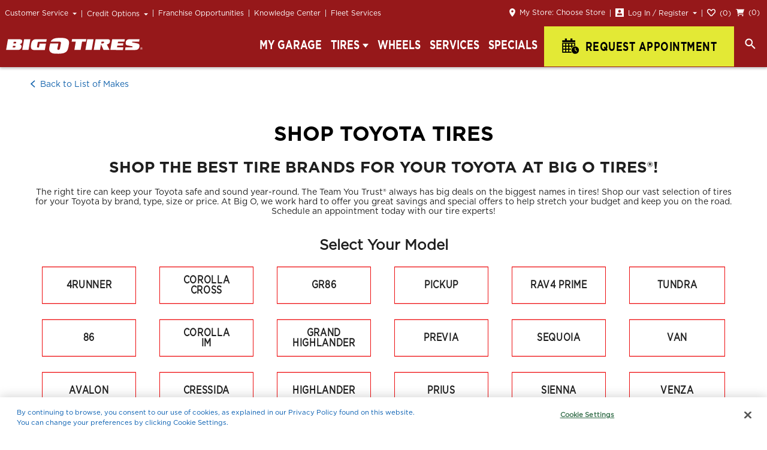

--- FILE ---
content_type: text/html; charset=utf-8
request_url: https://www.bigotires.com/tires/by-vehicle/toyota
body_size: 41408
content:
<!doctype html>
<html lang="en" data-reactroot=""><head><meta charSet="utf-8"/><meta http-equiv="X-UA-Compatible" content="IE=Edge"/><script nonce="859cbd0158dff298d285f57c9481d024">
  if (navigator.userAgent.match(/MSIE [\d]+/)) {
    window.location = '/BrowserNotSupported';
  }
</script><script nonce="859cbd0158dff298d285f57c9481d024">
    window.BOT_NONCE = '859cbd0158dff298d285f57c9481d024';
  </script><script nonce="859cbd0158dff298d285f57c9481d024">window.GLOBAL_VARS = {"BOT_JANRAIN_SCRIPT_SRC":"https://rpxnow.com/js/lib/login.tbcretail.tbccorp.com/engage.js","BOT_JANRAIN_SCRIPT_SRC_HTTP":"http://rpxnow.com/js/lib/login.tbcretail.tbccorp.com/engage.js","BOT_JANRAIN_TOKEN_URL":"https://www.tirekingdom.com","BOT_GOOGLE_MAPS_API_KEY":"AIzaSyB0IksmUR5OTL4fnuCL5cITjy986rzqGEY","BOT_GOOGLE_PLACE_AUTOCOMPLETE_API_KEY":"AIzaSyDSL6mcplCPwNBPVVgCT0ed6AogxNoXiBY","BOT_ONE_TRUST_API_KEY":"33e95a69-f0f9-40b1-ab24-c739914e6dc6","BOT_TRUMPET_RATINGS_API_KEY":"a5b3ce70-e656-46d3-a915-f2a45c473494","BOT_GOOGLE_RECAPTCHA_SITE_KEY":"6Ldz8WsfAAAAAIHrEzwQGFbgGCzt7j7xRLdmDOE4"}</script><script nonce="859cbd0158dff298d285f57c9481d024">
(function() {
  window._thirdPartyDataLayer = window._thirdPartyDataLayer || []
  window._mmDataLayer = window._thirdPartyDataLayer
})();
</script><link rel="preconnect" href="https://resources.xg4ken.com"/><link rel="dns-prefetch" href="https://resources.xg4ken.com"/><link rel="dns-prefetch" href="https://rw.marchex.io"/><link rel="dns-prefetch" href="https://bat.bing.com"/><link rel="dns-prefetch" href="https://cm.g.doubleclick.net"/><link rel="preconnect" href="https://secure.adnxs.com"/><link rel="dns-prefetch" href="https://secure.adnxs.com"/><link rel="preconnect" href="https://www.google-analytics.com"/><link rel="dns-prefetch" href="https://www.google-analytics.com"/><link rel="preconnect" href="https://www.googletagmanager.com"/><link rel="dns-prefetch" href="https://www.googletagmanager.com"/><link rel="dns-prefetch" href="https://stats.g.doubleclick.net"/><link rel="dns-prefetch" href="https://px.marchex.io"/><link rel="dns-prefetch" href="https://cdn.cookielaw.org"/><link rel="dns-prefetch" href="https://ws.audioeye.com"/><link rel="dns-prefetch" href="https://wsv3cdn.audioeye.com"/><link rel="preconnect" href="https://fullstory.com"/><link rel="dns-prefetch" href="https://fullstory.com"/><link rel="dns-prefetch" href="https://edge.fullstory.com"/><script nonce="859cbd0158dff298d285f57c9481d024" charSet="utf-8">
  (function(w,d,s,l,i){w[l]=w[l]||[];w[l].push({'gtm.start':
  new Date().getTime(),event:'gtm.js'});var f=d.getElementsByTagName(s)[0],
  j=d.createElement(s),dl=l!='dataLayer'?'&l='+l:'';j.async=true;j.src=
  'https://www.googletagmanager.com/gtm.js?id='+i+dl;var n=d.querySelector('[nonce]');
  n&&j.setAttribute('nonce',n.nonce||n.getAttribute('nonce'));f.parentNode.insertBefore(j,f);
  })(window,document,'script','dataLayer','GTM-T53HLB');
</script><meta name="viewport" content="width=device-width, initial-scale=1, shrink-to-fit=no"/><title data-react-helmet="true">Shop Toyota Tires</title><meta data-react-helmet="true" name="twitter:site" content="@bigotires"/><meta data-react-helmet="true" name="twitter:creator" content="@bigotires"/><meta data-react-helmet="true" name="title" content="Shop Tires for Toyota | Big O Tires"/><meta data-react-helmet="true" name="description" content="Compare tire prices for tires that fit your Toyota at Big O Tires today. Shop all the best tire brands and the largest selection of tires for your Toyota."/><meta data-react-helmet="true" name="robots" content="index, follow"/><meta data-react-helmet="true" http-equiv="Content-Type" content="text/html; charset=utf-8"/><meta data-react-helmet="true" name="language" content="English"/><meta data-react-helmet="true" property="og:title" content="Shop Tires for Toyota | Big O Tires"/><meta data-react-helmet="true" property="og:description" content="Compare tire prices for tires that fit your Toyota at Big O Tires today. Shop all the best tire brands and the largest selection of tires for your Toyota."/><meta data-react-helmet="true" property="og:type" content="website"/><meta data-react-helmet="true" property="og:image" content="https://api.ridestyler.net/vehicle/render?key=bb5e9483bbc14baea99e32e7b4625f3a&amp;VehicleFilters.Search=undefined%20toyota%20undefined&amp;VehicleFilters.SearchOptions=None&amp;type=Angle&amp;height=350&amp;width=500&amp;paintColor=%23fff&amp;positionX=1&amp;positionY=1"/><meta data-react-helmet="true" property="og:url" content="https://www.bigotires.com/tires/by-vehicle/toyota"/><meta data-react-helmet="true" property="og:locale" content="en_US"/><meta data-react-helmet="true" property="og:site_name" content="Big O Tires"/><meta data-react-helmet="true" name="twitter:card" content="summary"/><meta data-react-helmet="true" name="twitter:title" content="Shop Tires for Toyota | Big O Tires"/><meta data-react-helmet="true" name="twitter:description" content="Compare tire prices for tires that fit your Toyota at Big O Tires today. Shop all the best tire brands and the largest selection of tires for your Toyota."/><meta data-react-helmet="true" name="twitter:url" content="https://www.bigotires.com/tires/by-vehicle/toyota"/><meta data-react-helmet="true" name="twitter:image" content="https://api.ridestyler.net/vehicle/render?key=bb5e9483bbc14baea99e32e7b4625f3a&amp;VehicleFilters.Search=undefined%20toyota%20undefined&amp;VehicleFilters.SearchOptions=None&amp;type=Angle&amp;height=350&amp;width=500&amp;paintColor=%23fff&amp;positionX=1&amp;positionY=1"/><link data-react-helmet="true" rel="canonical" href="https://www.bigotires.com/tires/by-vehicle/toyota"/><script data-react-helmet="true" type="application/ld+json">{"@context":"https://schema.org","@type":"Vehicle","name":"Toyota Tires","description":"Compare tire prices for tires that fit your Toyota at Big O Tires today. Shop all the best tire brands and the largest selection of tires for your Toyota.","brand":{"@type":"Brand","name":"Toyota"},"manufacturer":"Toyota","image":"https://api.ridestyler.net/vehicle/render?key=bb5e9483bbc14baea99e32e7b4625f3a&VehicleFilters.Search=undefined%20toyota%20undefined&VehicleFilters.SearchOptions=None&type=Angle&height=350&width=500&paintColor=%23fff&positionX=1&positionY=1","url":"https://www.bigotires.com/tires/by-vehicle/toyota"}</script><script data-react-helmet="true" type="application/ld+json">{"@context":"https://schema.org","@type":"product","name":"Toyota Tires","image":"https://api.ridestyler.net/vehicle/render?key=bb5e9483bbc14baea99e32e7b4625f3a&VehicleFilters.Search=undefined%20toyota%20undefined&VehicleFilters.SearchOptions=None&type=Angle&height=350&width=500&paintColor=%23fff&positionX=1&positionY=1","description":"Compare tire prices for tires that fit your Toyota at Big O Tires today. Shop all the best tire brands and the largest selection of tires for your Toyota.","brand":{"@type":"Thing","name":"Toyota"},"url":"https://www.bigotires.com/tires/by-vehicle/toyota"}</script><script data-react-helmet="true" type="application/ld+json">{"@context":"http://schema.org/","@type":"Car","name":"Toyota Tires","brand":{"@type":"Brand","name":"Toyota"},"manufacturer":"Toyota","image":"https://api.ridestyler.net/vehicle/render?key=bb5e9483bbc14baea99e32e7b4625f3a&VehicleFilters.Search=undefined%20toyota%20undefined&VehicleFilters.SearchOptions=None&type=Angle&height=350&width=500&paintColor=%23fff&positionX=1&positionY=1","url":"https://www.bigotires.com/tires/by-vehicle/toyota"}</script><script data-react-helmet="true" type="application/ld+json">{"@context":"https://schema.org/","@type":"WebPage","name":"Toyota Tires","url":"https://www.bigotires.com/tires/by-vehicle/toyota","speakable":{"cssSelector":["#ymme_about","#ymme_header"],"@type":"SpeakableSpecification"}}</script><script data-react-helmet="true" src="//cdn.bc0a.com/autopilot/f00000000200128/autopilot_sdk.js"></script><link rel="shortcut icon" href="/static/favicon.ico"/><style data-styled="cRrjnb hXyEnK fPwNVA   ikniYb kRlwUP dVXIcW iwtnrX wtiPY fmhSVD eHEwoi fQEZUU hPeGff hzhiIH daJaWy bKLkoh dNBmHW hpmIxe iKDTIp eWwbaC bBsvqc euVkhb eqHdXt jzkPnt kTbmFY jmWqWZ cXTtnE bqJfTT bHCLiH ghYJRR enHyOs jglbWk huVAUD bUdHrw jpnBta hREabP elSjNe bYouPg fiaHso jLnJPu gUgiZg gFuIOp cNQtdj hqYMJu fCMpwu ctULiw jmhNOd HxvHt blseAn czWvDF Rbzjj bqXMhz efIreE iRUZzU kkdYUJ hlnXqc jxbsUJ fAKQBF gaOSeJ ggnrIp hemYhw dTxzDw eALFCV hoAuxZ jzZWNI eGjaKX iDNDxk guwuPl erlRdV geqSUy jdismr lfKLq kkxalA crfzZW kwPWtF cwbKuE jFrvPJ fIxnFt bFDvkp cbZnId emJmBD gUjHsL jJoskD gJSMka hXYkOf kfgZGw fIEKJR keyOYR laVUjZ gmgaTD crgyTl klNEap fuhYik bPewAi jDoBxc jBkcXl gzPKde buvUif LDtov jeffNP fPscad gwqcmv eHYizi dZDKvc crdbNz iMtGmB kkHSBd jCXDfQ cOdXgP iuNOxR kKaBjd fHtXPH lhwCrS XlqSV gPgYnk hLLUiN eHbmYN cJSPJK dlHttb" data-styled-version="4.4.1">
/* sc-component-id: sc-1khk1ow-1 */
.hlnXqc{display:inline-block;padding:7px 30px 8px;color:#ffffff;text-align:center;-webkit-text-decoration:none;text-decoration:none;text-transform:uppercase;vertical-align:middle;background:#ed0d0f;border:1px solid #ed0d0f;border-radius:0;font-size:13px;font-weight:700;font-family:"GothamBold","serif";line-height:1.05em;-webkit-letter-spacing:0;-moz-letter-spacing:0;-ms-letter-spacing:0;letter-spacing:0;cursor:pointer;-webkit-letter-spacing:0.03em;-moz-letter-spacing:0.03em;-ms-letter-spacing:0.03em;letter-spacing:0.03em;font-stretch:condensed;-webkit-transform:scale(1,1.3);-ms-transform:scale(1,1.3);transform:scale(1,1.3);} .hlnXqc:hover{background:#96181a;color:#ffffff;border:1px solid #96181a;} .hlnXqc + .sc-1khk1ow-1{margin-left:10px;}
/* sc-component-id: sc-121hctt-0 */
.cXTtnE{color:#1262ac;-webkit-text-decoration:none;text-decoration:none;} .cXTtnE:hover{-webkit-text-decoration:underline;text-decoration:underline;}.bqJfTT{color:#1262ac;-webkit-text-decoration:none;text-decoration:none;color:#1e1e1e;text-transform:uppercase;font-size:16px;font-weight:700;font-family:"GothamBold","serif";-webkit-transform:scale(1,1.3);-ms-transform:scale(1,1.3);transform:scale(1,1.3);} .bqJfTT:hover{-webkit-text-decoration:underline;text-decoration:underline;}.bHCLiH{color:#1262ac;-webkit-text-decoration:none;text-decoration:none;display:inline-block;padding:7px 30px 8px;color:#ffffff;text-align:center;-webkit-text-decoration:none;text-decoration:none;text-transform:uppercase;vertical-align:middle;background:#ed0d0f;border:1px solid #ed0d0f;border-radius:0;font-size:13px;font-weight:700;font-family:"GothamBold","serif";-webkit-letter-spacing:0.05em;-moz-letter-spacing:0.05em;-ms-letter-spacing:0.05em;letter-spacing:0.05em;line-height:1.05em;-webkit-transform:scale(1,1.3);-ms-transform:scale(1,1.3);transform:scale(1,1.3);} .bHCLiH:hover{-webkit-text-decoration:underline;text-decoration:underline;} .bHCLiH:hover{background:#96181a;border:1px solid #96181a;color:#ffffff;-webkit-text-decoration:none;text-decoration:none;}.ghYJRR{color:#1262ac;-webkit-text-decoration:none;text-decoration:none;display:inline-block;padding:7px 30px 8px;color:#ed0d0f;text-align:center;-webkit-text-decoration:none;text-decoration:none;text-transform:uppercase;vertical-align:middle;-webkit-letter-spacing:0.5px;-moz-letter-spacing:0.5px;-ms-letter-spacing:0.5px;letter-spacing:0.5px;background:#ffffff;border:1px solid #ed0d0f;border-radius:0;font-size:13px;font-weight:700;font-family:"GothamBold","serif";-webkit-letter-spacing:0.05em;-moz-letter-spacing:0.05em;-ms-letter-spacing:0.05em;letter-spacing:0.05em;line-height:1.05em;} .ghYJRR:hover{-webkit-text-decoration:underline;text-decoration:underline;} .ghYJRR:hover{background:#96181a;color:#ffffff;-webkit-text-decoration:none;text-decoration:none;}
/* sc-component-id: sc-121hctt-1 */
.jpnBta{color:#1262ac;-webkit-text-decoration:none;text-decoration:none;} .jpnBta:hover{-webkit-text-decoration:underline;text-decoration:underline;}
/* sc-component-id: bhzba7-0 */
.iKDTIp{vertical-align:middle;margin:0 0 0 7px;float:none;}.eWwbaC{vertical-align:middle;margin:0;float:none;}.bBsvqc{vertical-align:middle;margin:-2px 7px 0 0;float:none;}.euVkhb{vertical-align:middle;margin:0 0 0 5px;float:none;}.eqHdXt{vertical-align:middle;margin:-5px 10px 0 0;float:none;}
/* sc-component-id: bhzba7-1 */
@media (max-width:1023px){.bKLkoh{display:none;}}@media (min-width:1024px){.dNBmHW{display:none;}}
/* sc-component-id: sc-1xcr92g-0 */
.jmWqWZ{display:block;width:100%;max-width:350px;padding:12px;font-size:12px;font-weight:400;font-family:"GothamBook","serif";color:#ffffff;background-color:#96181a;} .jmWqWZ:hover{position:relative;z-index:2;margin-left:-1px;color:#96181a;-webkit-text-decoration:none;text-decoration:none;background-color:#ffffff;} @media (max-width:1023px){.jmWqWZ{max-width:inherit;padding:16px 0 16px 20px;font-size:14px;border-top:1px solid #dddddd;}.jmWqWZ:hover{margin-left:0;color:#1e1e1e;background-color:transparent;}}
/* sc-component-id: sc-1xcr92g-1 */
.enHyOs:not(.blispay-generic) .epjs-body-action-link{-webkit-text-decoration:none;text-decoration:none;} .enHyOs .epjs-body-action-link{display:block;width:100%;max-width:350px;padding:12px;font-size:12px;font-weight:400;font-family:"GothamBook","serif";color:#ffffff;background-color:#96181a;} .enHyOs .epjs-body-action-link:hover{position:relative;z-index:2;margin-left:-1px;color:#96181a;-webkit-text-decoration:none;text-decoration:none;background-color:#ffffff;} @media (max-width:1023px){.enHyOs .epjs-body-action-link{max-width:inherit;padding:16px 0 16px 20px;font-size:14px;border-top:1px solid #dddddd;}.enHyOs .epjs-body-action-link:hover{margin-left:0;color:#1e1e1e;background-color:transparent;}}
/* sc-component-id: sc-1rwgv8q-0 */
.jglbWk{position:relative;display:inline-block;z-index:100;text-align:left;} @media (max-width:1023px){.jglbWk{display:block;width:100%;}}
/* sc-component-id: sc-1rwgv8q-0-li */
.hzhiIH{position:relative;display:inline-block;z-index:100;text-align:left;} @media (max-width:1023px){.hzhiIH{display:block;width:100%;}}
/* sc-component-id: sc-1rwgv8q-1 */
.daJaWy{display:inline-block;padding:7px 30px 8px;color:#ffffff;text-align:center;-webkit-text-decoration:none;text-decoration:none;text-transform:uppercase;vertical-align:middle;background:#ed0d0f;border:1px solid #ed0d0f;border-radius:0;font-size:13px;font-weight:700;font-family:"GothamBold","serif";line-height:1.05em;-webkit-letter-spacing:0;-moz-letter-spacing:0;-ms-letter-spacing:0;letter-spacing:0;cursor:pointer;position:relative;display:inline-block;padding:12px;background:#96181a;border:none;color:#ffffff;text-transform:none;cursor:pointer;-webkit-letter-spacing:0;-moz-letter-spacing:0;-ms-letter-spacing:0;letter-spacing:0;font-size:12px;font-weight:400;font-family:"GothamBook","serif";} .daJaWy:hover{background:#96181a;color:#ffffff;border:1px solid #96181a;} .daJaWy + .sc-1rwgv8q-1{margin-left:10px;} @media (max-width:1023px){.daJaWy{display:block;padding:17px 0 14px;font-size:14px;font-weight:500;font-family:"GothamMedium","serif";color:#ffffff;background:transparent;box-shadow:0 0;width:100%;text-align:left;}.daJaWy .bhzba7-1:not([data-static]){position:absolute;right:22px;}.daJaWy:hover,.daJaWy:focus{background:none;color:#ffffff;}} @media (min-width:1024px){.daJaWy{z-index:1;padding:6px 8px;}.daJaWy:not([data-noseparator])::before{position:relative;top:2px;left:-8px;display:inline-block;height:12px;border-left:1px solid #dddddd;content:'';}.daJaWy:hover,.daJaWy:focus{background:#96181a;}} .daJaWy:hover,.daJaWy:focus{border:none;}
/* sc-component-id: sc-1rwgv8q-2 */
.huVAUD{display:inline-block;padding:12px 8px;color:#ffffff;-webkit-text-decoration:none;text-decoration:none;background:#96181a;font-size:12px;font-weight:400;font-family:"GothamBook","serif";} @media (max-width:1023px){.huVAUD{display:block;padding-left:0;font-size:14px;font-weight:500;font-family:"GothamMedium","serif";color:#ffffff;background:transparent;}.huVAUD:hover{-webkit-text-decoration:none;text-decoration:none;}} @media (min-width:1024px){.huVAUD:not([data-noseparator])::before{position:relative;top:2px;left:-8px;display:inline-block;height:12px;border-left:1px solid #dddddd;content:'';}.huVAUD:hover{-webkit-text-decoration:none;text-decoration:none;}}.bUdHrw{display:inline-block;padding:12px 8px;color:#ffffff;-webkit-text-decoration:none;text-decoration:none;background:#96181a;font-size:12px;font-weight:400;font-family:"GothamBook","serif";} @media (max-width:1023px){.bUdHrw{display:block;padding-left:0;font-size:14px;font-weight:500;font-family:"GothamMedium","serif";color:#ffffff;background:transparent;}.bUdHrw:hover{-webkit-text-decoration:none;text-decoration:none;}} @media (min-width:1024px){.bUdHrw{padding:12px 12px 12px 0px;}.bUdHrw:not([data-noseparator])::before{position:relative;top:2px;left:-8px;display:inline-block;height:12px;border-left:1px solid #dddddd;content:'';}.bUdHrw:hover{-webkit-text-decoration:none;text-decoration:none;}}
/* sc-component-id: sc-1rwgv8q-3 */
.jzkPnt{list-style:none;padding:0;margin:0;} @media (min-width:1024px){.jzkPnt{position:absolute;top:100%;left:0;width:100%;max-width:320px;margin-top:-2px;background:#ffffff;box-shadow:0 0 8px rgba(0,0,0,0.3);border:1px solid #96181a;}.jzkPnt:after{content:'';position:absolute;background:white;height:10px;top:0;left:-1px;right:-1px;z-index:1;background:#96181a;border-left:1px solid #96181a;border-right:1px solid #96181a;}}.kTbmFY{list-style:none;padding:0;margin:0;} @media (min-width:1024px){.kTbmFY{position:absolute;top:100%;left:0;width:100%;max-width:320px;margin-top:-2px;background:#ffffff;box-shadow:0 0 8px rgba(0,0,0,0.3);border:1px solid #96181a;width:auto;right:0;left:auto;}.kTbmFY:after{content:'';position:absolute;background:white;height:10px;top:0;left:-1px;right:-1px;z-index:1;background:#96181a;border-left:1px solid #96181a;border-right:1px solid #96181a;}}
/* sc-component-id: qgpwc8-0 */
@media (min-width:1024px){[data-sticky] .ggnrIp{display:none;}}
/* sc-component-id: qgpwc8-1 */
.gaOSeJ{position:fixed;top:0px;left:0;right:0;z-index:999;} @media (min-width:1024px){[data-sticky] .gaOSeJ{top:unset;}} .gaOSeJ::after{content:'';box-shadow:0 2px 4px rgba(0,0,0,0.3);width:100%;height:4px;display:block;margin-top:-4px;} @media (min-width:1024px){[data-sticky] .gaOSeJ::after{display:none;}}
/* sc-component-id: qgpwc8-2 */
.dTxzDw{position:relative;z-index:1;} @media (max-width:1023px){.dTxzDw{top:-1px;}}
/* sc-component-id: qgpwc8-3 */
.hemYhw{position:relative;z-index:0;} @media (max-width:1023px){.hemYhw{top:-1px;}}
/* sc-component-id: qgpwc8-4 */
.eALFCV{display:none;} @media (max-width:1023px){.eALFCV{position:relative;top:-1px;}} @media (min-width:1024px){}
/* sc-component-id: sc-1w1srta-0 */
.dVXIcW{width:100%;height:110px;}
/* sc-component-id: sc-1giuvc3-0 */
.cbZnId{padding:40px 0;text-align:center;} .cbZnId[data-at-footer-backtotop]{visibility:hidden;}
/* sc-component-id: sc-1giuvc3-1 */
.emJmBD{color:#1262ac;-webkit-text-decoration:none;text-decoration:none;font-weight:700;font-family:"GothamBold","serif";} .emJmBD:hover{-webkit-text-decoration:underline;text-decoration:underline;}
/* sc-component-id: sc-1pdqt2c-0 */
.gUjHsL{min-height:70px;background:#96181a;padding:0 50px;} @media (min-width:1024px){.gUjHsL{max-height:70px;}} @media (max-width:1023px){.gUjHsL{padding:0 16px;}} .gUjHsL::after{content:"";display:table;clear:both;}
/* sc-component-id: sc-9cvqhr-0 */
.keyOYR{position:relative;display:inline-block;width:288px;}
/* sc-component-id: pcaawi-0 */
.gmgaTD{font-size:14px;font-weight:500;font-family:"GothamMedium","serif";width:100%;height:2.85em;padding-left:10px;padding-right:0px;color:#1e1e1e;background:#ffffff;border:1px solid #bbbbbb;outline:none;-webkit-appearance:none;border-radius:0;} .gmgaTD:focus{border:1px solid rgba(0,112,223,0.65);box-shadow:0 0 2px rgba(0,112,223,0.4);outline:0;} .gmgaTD:required{box-shadow:none;}
/* sc-component-id: pcaawi-1 */
.crgyTl{display:block;}
/* sc-component-id: pcaawi-2 */
.laVUjZ{position:absolute;top:11px;left:11px;color:#444444;font-size:14px;font-weight:400;font-family:"GothamBook","serif";} @media (max-width:1023px){.laVUjZ{overflow:hidden;white-space:nowrap;text-overflow:ellipsis;right:11px;white-space:normal;}}
/* sc-component-id: sc-1vuy600-0 */
.kfgZGw{display:inline-block;margin-right:10px;} @media (max-width:1023px){.kfgZGw{margin-right:0;}} .kfgZGw .pcaawi-3{color:#ffffff;} @media (max-width:1023px){.kfgZGw .pcaawi-3{position:absolute;margin-top:0;}} @media (max-width:1023px){.kfgZGw{width:70%;}}
/* sc-component-id: sc-1vuy600-1 */
.fIEKJR{vertical-align:middle;} @media (max-width:1023px){.fIEKJR{position:relative;width:100%;padding-right:10px;}}
/* sc-component-id: sc-1vuy600-2 */
@media (min-width:1024px){.jJoskD{position:relative;float:left;padding:10px 0;}} .jJoskD::after{content:"";display:table;clear:both;}
/* sc-component-id: sc-1vuy600-3 */
.hXYkOf{display:inline-block;} @media (max-width:1023px){.hXYkOf{position:relative;width:100%;}}
/* sc-component-id: sc-1vuy600-4 */
.gJSMka{vertical-align:middle;text-transform:uppercase;font-size:16px;font-weight:700;font-family:"GothamBold","serif";color:#ffffff;vertical-align:top;display:inline-block;margin:12px 20px 0 0;font-weight:500;font-family:"GothamMedium","serif";-webkit-transform:scale(1,1.3);-ms-transform:scale(1,1.3);transform:scale(1,1.3);} @media (max-width:1023px){.gJSMka{display:block;}} @media (max-width:1023px){.gJSMka{margin:0 auto;}} @media (max-width:1023px){.gJSMka{padding:20px 0;text-align:center;}}
/* sc-component-id: sc-1vuy600-5 */
.klNEap{display:inline-block;padding:7px 30px 8px;color:#ffffff;text-align:center;-webkit-text-decoration:none;text-decoration:none;text-transform:uppercase;vertical-align:middle;background:#ed0d0f;border:1px solid #ed0d0f;border-radius:0;font-size:13px;font-weight:700;font-family:"GothamBold","serif";line-height:1.05em;-webkit-letter-spacing:0;-moz-letter-spacing:0;-ms-letter-spacing:0;letter-spacing:0;cursor:pointer;color:#ffffff;border-color:#ffffff;background:rgba(0,0,0,0.1);-webkit-letter-spacing:0.03em;-moz-letter-spacing:0.03em;-ms-letter-spacing:0.03em;letter-spacing:0.03em;font-stretch:condensed;-webkit-transform:scale(1,1.3);-ms-transform:scale(1,1.3);transform:scale(1,1.3);vertical-align:middle;background:#ed0d0f;padding:7px 30px 6px;font-size:16px;font-weight:400;font-family:"GothamBook","serif";} .klNEap:hover{background:#96181a;color:#ffffff;border:1px solid #96181a;} .klNEap + .sc-1vuy600-5{margin-left:10px;} .klNEap:hover{background:rgba(0,0,0,0.2);} .klNEap:hover{background:#96181a;border:1px solid #ffffff;} @media (max-width:1023px){.klNEap{position:absolute;right:0;width:30%;padding:7px 15px 6px;margin-top:4px;}} @media (max-width:380px){.klNEap{width:auto;}} @media (max-width:320px){.klNEap{width:auto;}}
/* sc-component-id: sc-1h189gi-0 */
.jDoBxc{color:#1262ac;-webkit-text-decoration:none;text-decoration:none;margin-left:20px;} .jDoBxc:hover{-webkit-text-decoration:underline;text-decoration:underline;}
/* sc-component-id: sc-1ia3qg6-0 */
@media (min-width:1024px){.fuhYik{display:inline-block;float:right;height:70px;vertical-align:middle;}} @media (max-width:1023px){.fuhYik{margin:20px 0;text-align:center;}} .fuhYik::before{content:'';display:inline-block;height:100%;vertical-align:middle;}
/* sc-component-id: sc-1ia3qg6-1 */
.bPewAi{-webkit-transform:scale(1,1.3);-ms-transform:scale(1,1.3);transform:scale(1,1.3);vertical-align:middle;text-transform:uppercase;font-size:16px;font-weight:700;font-family:"GothamBold","serif";color:#ffffff;display:inline-block;}
/* sc-component-id: sc-1ws2xru-0 */
.jBkcXl{width:100%;margin:0 auto;background-color:#000000;background-size:cover;padding:0 50px;} @media (max-width:1023px){.jBkcXl{padding:16px 16px 0;}}
/* sc-component-id: sc-1ws2xru-1 */
.gzPKde{display:table;width:100%;}
/* sc-component-id: sc-32an4d-0 */
@media (min-width:1024px){.buvUif{display:table-cell;padding:27px 24px 0 0;}.buvUif.buvUif:last-child{padding:0;}} @media (max-width:1023px){.buvUif{border-bottom:1px solid #444444;}.buvUif:first-child{border-top:1px solid #444444;}}
/* sc-component-id: sc-32an4d-1 */
.LDtov{vertical-align:middle;text-transform:uppercase;font-size:16px;font-weight:700;font-family:"GothamBold","serif";display:block;color:#ffffff;padding-bottom:9px;margin-bottom:20px;border-bottom:1px solid #444444;margin-top:0;-webkit-transform:scale(1,1.3);-ms-transform:scale(1,1.3);transform:scale(1,1.3);} @media (max-width:1023px){.LDtov{position:relative;cursor:pointer;padding:20px 0 16px;border-bottom:0;margin-bottom:0;}}
/* sc-component-id: sc-32an4d-2 */
.jeffNP{position:absolute;top:20px;right:0;} @media (min-width:1024px){.jeffNP{display:none;}}
/* sc-component-id: sc-32an4d-3 */
.fPscad{display:table;width:100%;padding:0;margin:0;} @media (max-width:1023px){.fPscad{display:none;}}
/* sc-component-id: sc-32an4d-4 */
.gwqcmv{display:table-cell;} @media (max-width:1023px){.gwqcmv{display:block;}} .gwqcmv width:function(e){return:e.width;} @media (max-width:1023px){.gwqcmv{width:100%;}}
/* sc-component-id: sc-1ryffgm-0 */
.eHYizi{margin:0 0 34px;} @media (max-width:1023px){.eHYizi{margin:0 28px 0 0;}} .sc-32an4d-0:last-child .eHYizi{margin-bottom:0;}
/* sc-component-id: sc-1ryffgm-1 */
.dZDKvc{color:#1262ac;-webkit-text-decoration:none;text-decoration:none;color:#ffffff;} .dZDKvc:hover{-webkit-text-decoration:underline;text-decoration:underline;} @media (min-width:1024px){.dZDKvc:hover{color:#e3e935;}.dZDKvc:hover h3{color:#e3e935;}}
/* sc-component-id: sc-1ryffgm-2 */
.crdbNz{display:block;font-size:12px;font-weight:700;font-family:"GothamBold","serif";color:#ffffff;margin:0 0 15px;} @media (max-width:1023px){.crdbNz{margin:0;}} @media (max-width:1023px){.crdbNz{padding:18px 0;border-top:1px solid #000000;}} @media (min-width:1024px){.sc-32an4d-0:last-child .crdbNz{font-weight:400;}}
/* sc-component-id: sc-1ryffgm-3 */
.iMtGmB{padding:0;margin:0;}
/* sc-component-id: sc-1ryffgm-4 */
.kkHSBd{margin-bottom:10px;} .kkHSBd .sc-121hctt-0{font-size:12px;color:#ffffff;} @media (min-width:1024px){.kkHSBd .sc-121hctt-0:hover{color:#e3e935;}} .kkHSBd:not(.blispay-generic) .epjs-body-action-link{-webkit-text-decoration:none;text-decoration:none;} .kkHSBd .epjs-body-action-link{font-size:12px;color:#ffffff;} .kkHSBd .epjs-body-action-link:hover{-webkit-text-decoration:underline;text-decoration:underline;}
/* sc-component-id: sc-1rezj57-0 */
.jCXDfQ{background-color:#000000;background-size:cover;} @media (max-width:1023px){.jCXDfQ{padding:25px 0;text-align:center;}} @media (min-width:1024px){.jCXDfQ{padding:16px 50px;border-top:1px solid #444444;}}
/* sc-component-id: sc-48i6vy-0 */
.cOdXgP{display:inline-block;color:#ffffff;font-size:12px;font-weight:700;font-family:"GothamBold","serif";margin-bottom:0;} @media (max-width:1023px){.cOdXgP{margin-bottom:22px;}}
/* sc-component-id: sc-48i6vy-2 */
@media (min-width:1024px){.iuNOxR{float:right;white-space:nowrap;}} .iuNOxR .sc-121hctt-0,.iuNOxR .sc-48i6vy-1{position:relative;color:#ffffff;font-size:12px;font-weight:400;font-family:"GothamBook","serif";} .iuNOxR .sc-121hctt-0:hover,.iuNOxR .sc-48i6vy-1:hover{color:#e3e935;} .iuNOxR .sc-121hctt-0 + .sc-121hctt-0,.iuNOxR .sc-121hctt-0 + .sc-48i6vy-1{margin-left:20px;} .iuNOxR .sc-121hctt-0 + .sc-121hctt-0::before,.iuNOxR .sc-121hctt-0 + .sc-48i6vy-1::before{position:absolute;top:3px;left:-11px;width:1px;height:12px;background:#444444;content:'';}
/* sc-component-id: sc-1qhv4u1-0 */
.kKaBjd{position:fixed;display:-webkit-box;display:-webkit-flex;display:-ms-flexbox;display:flex;-webkit-flex-direction:column;-ms-flex-direction:column;flex-direction:column;height:0;max-height:195px;overflow:hidden;box-shadow:0 0 5px 0 rgba(144,144,144,0.35);background:#ffffff;z-index:1001;} @media (min-width:1024px){.kKaBjd{top:0;right:150px;min-width:225px;}} @media (max-width:1023px){.kKaBjd{bottom:0;left:0;right:0;padding:0 15px;border-top:0;}} .kKaBjd.fade-in-out{-webkit-animation:hUfqcP forwards;animation:hUfqcP forwards;} @media (max-width:1023px){.kKaBjd.fade-in-out{border-top:2px solid #b02115;}} .kKaBjd.removed.sc-1qhv4u1-0.removed .inner-container{opacity:0.5;}
/* sc-component-id: sc-1qhv4u1-1 */
.lhwCrS{display:-webkit-box;display:-webkit-flex;display:-ms-flexbox;display:flex;padding:12px 8px 14px 0;margin:0 10px;}
/* sc-component-id: sc-1qhv4u1-2 */
.XlqSV{object-fit:contain;height:80px;width:57px;margin:0 auto;} @media (max-width:1023px){.XlqSV{margin:0 10px;}}
/* sc-component-id: sc-1qhv4u1-3 */
.gPgYnk{display:-webkit-box;display:-webkit-flex;display:-ms-flexbox;display:flex;-webkit-flex-direction:column;-ms-flex-direction:column;flex-direction:column;margin-left:15px;} @media (max-width:1023px){.gPgYnk{margin-left:0;}}
/* sc-component-id: sc-1qhv4u1-4 */
.hLLUiN{max-width:200px;height:auto;width:93px;cursor:pointer;}
/* sc-component-id: sc-1qhv4u1-5 */
.eHbmYN{font-weight:700;font-family:"GothamBold","serif";margin:0;display:inline-block;line-height:21px;font-size:13px;font-weight:700;font-family:"GothamBold","serif";}
/* sc-component-id: sc-1qhv4u1-6 */
.cJSPJK{display:block;}
/* sc-component-id: sc-1qhv4u1-9 */
.dlHttb{width:89%;margin:0 auto;}
/* sc-component-id: sc-1qhv4u1-10 */
.fHtXPH{margin:22px 0 0 13px;}
/* sc-component-id: sc-1h1tshl-0 */
.fmhSVD{display:block;background:#96181a;} [data-sticky] .fmhSVD{height:60px;box-shadow:0 2px 4px rgba(0,0,0,0.3);} [data-sticky] .fmhSVD #make-an-appointment-button{height:60px;}
/* sc-component-id: sc-1h1tshl-1 */
.eHEwoi{display:-webkit-box;display:-webkit-flex;display:-ms-flexbox;display:flex;-webkit-align-items:center;-webkit-box-align:center;-ms-flex-align:center;align-items:center;width:100%;height:42px;padding:0 40px;background:#96181a;text-align:right;} @media (max-width:1300px){.eHEwoi{padding:0;}}
/* sc-component-id: sc-1h1tshl-2 */
.hREabP{display:table;height:70px;padding:0 40px;background-color:#96181a;} [data-sticky] .hREabP{height:60px;} @media (max-width:1300px){.hREabP{padding:0 10px;}}
/* sc-component-id: sc-1h1tshl-3 */
.elSjNe{display:table-cell;width:228px;text-align:center;vertical-align:middle;} [data-sticky] .elSjNe img{width:251px;height:25px;}
/* sc-component-id: sc-1h1tshl-4 */
.bYouPg{display:table-cell;width:100%;text-align:right;white-space:nowrap;vertical-align:middle;} .bYouPg > div,.bYouPg [data-at-header-menu]{display:inline-block;}
/* sc-component-id: egtnll-0 */
.jLnJPu{display:inline-block;} @media (max-width:1023px){.jLnJPu{display:block;}}
/* sc-component-id: egtnll-1 */
.gUgiZg{margin-right:7px;padding:10px 19px 7px;} @media (max-width:1300px){.gUgiZg{padding:10px 4px 7px;}}.gFuIOp{margin-right:7px;padding:10px 19px 7px;position:relative;z-index:20;} @media (max-width:1300px){.gFuIOp{padding:10px 4px 7px;}}
/* sc-component-id: egtnll-2 */
.cNQtdj{display:block;color:#ffffff;} .cNQtdj:hover{-webkit-text-decoration:none;text-decoration:none;}.hqYMJu{display:block;color:#ffffff;position:relative;z-index:40;} .hqYMJu:hover{-webkit-text-decoration:none;text-decoration:none;}
/* sc-component-id: egtnll-3 */
.fCMpwu{position:absolute;top:100%;left:0;z-index:10;display:none;width:auto;padding:0;margin-top:-1px;font-size:14px;font-weight:400;line-height:36px;text-align:left;white-space:nowrap;background:#96181a;box-shadow:0 5px 8px rgba(0,0,0,0.3);} .fCMpwu::before{content:'';position:absolute;width:40%;height:25px;margin-top:-5px;}
/* sc-component-id: egtnll-4 */
.ctULiw{min-width:200px;padding:6px 0 6px 20px;list-style-type:none;border-bottom:1px solid #dddddd;} .ctULiw:last-child{border-bottom:none;} .ctULiw .sc-121hctt-0{color:#ffffff;font-size:16px;font-weight:400;font-family:"GothamBook","serif";}
/* sc-component-id: sc-1f9vzco-0 */
.fiaHso{margin:0;padding:0;}
/* sc-component-id: dbinmx-0 */
.jmhNOd{position:relative;z-index:20;margin-right:7px;top:-3px;}
/* sc-component-id: dbinmx-1 */
.HxvHt{display:inline-block;padding:7px 30px 8px;color:#ffffff;text-align:center;-webkit-text-decoration:none;text-decoration:none;text-transform:uppercase;vertical-align:middle;background:#ed0d0f;border:1px solid #ed0d0f;border-radius:0;font-size:13px;font-weight:700;font-family:"GothamBold","serif";line-height:1.05em;-webkit-letter-spacing:0;-moz-letter-spacing:0;-ms-letter-spacing:0;letter-spacing:0;cursor:pointer;padding:24px 29px 20px 29px;margin:0 0 -8px 0;position:relative;z-index:20;border:none;background:#e3e935;color:#000000;text-transform:uppercase;-webkit-transform:none;-ms-transform:none;transform:none;cursor:pointer;} .HxvHt:hover{background:#96181a;color:#ffffff;border:1px solid #96181a;} .HxvHt + .dbinmx-1{margin-left:10px;} .HxvHt:hover{-webkit-text-decoration:none;text-decoration:none;color:#e3e935;background:#000000;border:none;}
/* sc-component-id: dbinmx-2 */
.blseAn{display:inline-block;font-size:16px;font-weight:700;font-family:"GothamBold","serif";-webkit-transform:scale(1,1.3);-ms-transform:scale(1,1.3);transform:scale(1,1.3);-webkit-letter-spacing:0.03em;-moz-letter-spacing:0.03em;-ms-letter-spacing:0.03em;letter-spacing:0.03em;}
/* sc-component-id: dbinmx-3 */
.czWvDF{position:absolute;top:115%;right:0;z-index:10;width:auto;padding:20px 0;margin-top:-1px;background:#ffffff;box-shadow:0 0 10px rgba(0,0,0,0.3);border-top:4px solid #e3e935;}
/* sc-component-id: w7zqfa-0 */
.kkdYUJ{position:absolute;top:50%;right:-15px;z-index:1;display:none;width:30px;padding:8px 0;font-weight:600;color:#171717;text-transform:uppercase;background-color:#ffffff;-webkit-transform:translateY(-50%);-ms-transform:translateY(-50%);transform:translateY(-50%);}
/* sc-component-id: w7zqfa-1 */
.Rbzjj{position:relative;display:inline-block;width:50%;padding:0 21px;text-align:center;vertical-align:bottom;} .Rbzjj + .w7zqfa-1{border-left:1px solid #000000;} .Rbzjj:first-child .w7zqfa-0{display:block;}
/* sc-component-id: w7zqfa-2 */
.bqXMhz{width:34px;height:34px;margin-bottom:15px;}
/* sc-component-id: w7zqfa-3 */
.efIreE{padding-bottom:5px;color:#171717;}
/* sc-component-id: w7zqfa-4 */
.iRUZzU{min-height:28px;margin-bottom:15px;font-size:12px;font-style:italic;line-height:14px;white-space:normal;color:#777777;}
/* sc-component-id: ul1oyd-0 */
.fAKQBF{margin-right:5px;}
/* sc-component-id: ul1oyd-1 */
.jxbsUJ{display:inline-block;padding:7px 30px 8px;color:#ffffff;text-align:center;-webkit-text-decoration:none;text-decoration:none;text-transform:uppercase;vertical-align:middle;background:#ed0d0f;border:1px solid #ed0d0f;border-radius:0;font-size:13px;font-weight:700;font-family:"GothamBold","serif";line-height:1.05em;-webkit-letter-spacing:0;-moz-letter-spacing:0;-ms-letter-spacing:0;letter-spacing:0;cursor:pointer;width:38px;height:47px;padding:0;margin:-5px -3px 0 3px;background:none;border:0;-webkit-transform:none;-ms-transform:none;transform:none;cursor:pointer;border-bottom:2px solid #96181a;} .jxbsUJ:hover{background:#96181a;color:#ffffff;border:1px solid #96181a;} .jxbsUJ + .ul1oyd-1{margin-left:10px;} .jxbsUJ:hover{background:#96181a;}
/* sc-component-id: l9f0b0-0 */
.fQEZUU{display:table-cell;margin-right:auto;} .fQEZUU:first-child{text-align:left;} .fQEZUU > ul > li{display:inline-block;} .fQEZUU > ul > li:first-child a::before,.fQEZUU > ul > li:first-child button::before{display:none;}
/* sc-component-id: l9f0b0-1 */
.hPeGff{display:inline-block;list-style:none;padding:0;margin:0;}
/* sc-component-id: sc-1y0bbab-0 */
.wtiPY{position:fixed;top:0;right:0;left:0;z-index:1000;}
/* sc-component-id: sc-1y0bbab-1 */
.iwtnrX{height:110px;}
/* sc-component-id: ik0qum-0 */
.lfKLq{display:table;width:100%;} @media (max-width:1023px){.lfKLq{display:block;width:auto;}}
/* sc-component-id: ik0qum-1 */
.kkxalA{display:table-cell;position:relative;vertical-align:top;padding:0;width:16.67%;} @media (max-width:1023px){.kkxalA{display:block;width:auto;}}.crfzZW{display:table-cell;position:relative;vertical-align:top;padding:0;width:auto;} @media (max-width:1023px){.crfzZW{display:block;width:auto;}}
/* sc-component-id: ff6p5f-0 */
.kRlwUP{color:#1262ac;left:-999px;position:absolute;-webkit-text-decoration:none;text-decoration:none;cursor:pointer;background-color:white;padding:10px;top:auto;z-index:1001;} .kRlwUP:hover{outline-width:medium;-webkit-text-decoration:underline;text-decoration:underline;} .kRlwUP:focus{top:5px;left:5px;}
/* sc-component-id: sc-global-3155863447 */
@font-face{font-family:'Factoria';font-display:swap;src: url(/static/media/netstorage/fonts/factoria_ultra-webfont.ttf) format('ttf'), url(/static/media/netstorage/fonts/factoria_ultra-webfont.woff) format('woff'), url(/static/media/netstorage/fonts/factoria_ultra-webfont.woff2) format('woff2');} @font-face{font-family:'MakoMedium';font-display:swap;font-weight:500;src: url(/static/media/netstorage/fonts/mako_medium.woff) format('woff'), url(/static/media/netstorage/fonts/mako_medium.woff2) format('woff2'), url(/static/media/netstorage/fonts/mako_medium.ttf) format('ttf');} @font-face{font-family:'MakoBold';font-display:swap;font-weight:700;src: url(/static/media/netstorage/fonts/mako_bold.woff) format('woff'), url(/static/media/netstorage/fonts/mako_bold.woff2) format('woff2'), url(/static/media/netstorage/fonts/mako_bold.ttf) format('ttf');} @font-face{font-family:'MakoExtraBold';font-display:swap;font-weight:800;src: url(/static/media/netstorage/fonts/mako_extra_bold.woff) format('woff'), url(/static/media/netstorage/fonts/mako_extra_bold.woff2) format('woff2'), url(/static/media/netstorage/fonts/mako_extra_bold.ttf) format('ttf');} @font-face{font-family:'GothamMedium';font-display:swap;font-weight:500;src: url(/static/media/netstorage/fonts/gotham_medium.woff) format('woff'), url(/static/media/netstorage/fonts/gotham_medium.woff2) format('woff2'), url(/static/media/netstorage/fonts/gotham_medium.ttf) format('ttf');} @font-face{font-family:'GothamBold';font-display:swap;font-weight:700;src: url(/static/media/netstorage/fonts/gotham_bold.woff) format('woff'), url(/static/media/netstorage/fonts/gotham_bold.woff2) format('woff2'), url(/static/media/netstorage/fonts/gotham_bold.ttf) format('ttf');} @font-face{font-family:'GothamLight';font-display:swap;font-weight:300;src: url(/static/media/netstorage/fonts/gotham_light.woff) format('woff'), url(/static/media/netstorage/fonts/gotham_light.woff2) format('woff2'), url(/static/media/netstorage/fonts/gotham_light.ttf) format('ttf');} @font-face{font-family:'GothamMediumItalic';font-display:swap;font-weight:500;src: url(/static/media/netstorage/fonts/gotham_medium_italic.woff) format('woff'), url(/static/media/netstorage/fonts/gotham_medium_italic.woff2) format('woff2'), url(/static/media/netstorage/fonts/gotham_medium_italic.ttf) format('ttf');} @font-face{font-family:'GothamBookItalic';font-display:swap;font-weight:400;src: url(/static/media/netstorage/fonts/gotham-book_italic.woff) format('woff'), url(/static/media/netstorage/fonts/gotham-book_italic.woff2) format('woff2'), url(/static/media/netstorage/fonts/gotham-book_italic.ttf) format('ttf');} @font-face{font-family:'GothamBook';font-display:swap;font-weight:400;src: url(/static/media/netstorage/fonts/gotham_book.woff) format('woff'), url(/static/media/netstorage/fonts/gotham_book.woff2) format('woff2'), url(/static/media/netstorage/fonts/gotham_book.ttf) format('ttf');} [hidden]{display:none !important;} [data-non-empty]:empty{display:none;} [data-cta]{cursor:pointer;} [data-sticky] [data-sticky-hide]{display:none !important;} [data-sr-only]{position:absolute;height:1px;width:1px;-webkit-clip:rect(1px 1px 1px 1px);clip:rect(1px 1px 1px 1px);-webkit-clip:rect(1px,1px,1px,1px);clip:rect(1px,1px,1px,1px);-webkit-clip-path:polygon(0 0,0 0,0 0);clip-path:polygon(0 0,0 0,0 0);-webkit-clip-path:polygon(0 0,0 0,0 0);overflow:hidden !important;white-space:nowrap;} @media (max-width:1023px){[data-desktop-only]{display:none;}} @media (min-width:1024px){[data-mobile-only]{display:none;}} [data-relative]{position:relative;} [data-max-width]{max-width:1570px;margin:0 auto;} @media (min-width:1024px){[data-max-width-padding=true]{padding:0 50px;}} *{box-sizing:border-box;font-size:14px;font-weight:400;font-family:"GothamBook","serif";} html{color:#1e1e1e;line-height:1.15;} html,body{margin:0;} main{display:block;} button,input,optgroup,select,textarea{margin:0;font-family:sans-serif;font-size:100%;line-height:1.15;} button,html [type="button"],[type="reset"],[type="submit"]{-webkit-appearance:button;} sub,sup{font-size:75%;line-height:0;position:relative;vertical-align:baseline;} sub{bottom:-0.25em;} sup{top:-0.5em;} legend{box-sizing:border-box;color:inherit;display:table;max-width:100%;padding:0;white-space:normal;} b,strong{font-weight:bold;} li{list-style-type:none;} fieldset{border:0;padding:0;margin:0;min-width:0;} .generic-list{margin:0;padding:10px 0;list-style:none;counter-reset:list;} .generic-list[number] > li::before{content:counter(list);} .generic-list > li{padding:3px 3px 3px 15px;margin-bottom:10px;line-height:20px;color:#1e1e1e;} .generic-list > li:last-child{margin-bottom:0;} .generic-list > li::before{color:#96181a;counter-increment:list;content:'•';float:left;margin-left:-15px;} .generic-list-title{margin-top:21px;color:#1e1e1e;text-transform:uppercase;font-size:14px;font-weight:500;font-family:"GothamMedium","serif";} .generic-banner-headline{font-size:20px;font-weight:400;font-family:"GothamBook","serif";color:#333;-webkit-text-decoration:none;text-decoration:none;text-transform:uppercase;} .generic-banner-headline:hover{-webkit-text-decoration:underline;text-decoration:underline;} .generic-banner-headline::after{content:'';background-image:url(/static/media/arrow-icon-full-bright-red-right.b3d0cf43.svg);display:inline-block;background-repeat:no-repeat;background-size:contain;height:15px;width:5px;margin-right:-3px;position:relative;top:5px;left:6px;} .generic-button{display:inline-block;padding:9px 23px 5px;background-color:#ed0d0f;border:none;color:#fff;-webkit-text-decoration:none;text-decoration:none;text-transform:uppercase;font-size:12px;font-weight:700;font-family:"GothamBold","serif";-webkit-transform:scale(1,1.3);-ms-transform:scale(1,1.3);transform:scale(1,1.3);} .generic-button + .generic-button{margin-left:10px;} .generic-button.button-small{padding:9px 12px 8px;font-size:14px;line-height:14px;} .generic-button:hover{background:#96181a;color:#fff;} .tire-details-wrapper{margin:20px 0 10px;line-height:22px;max-height:264px;} .tire-details-wrapper li{margin-bottom:0;padding-top:0;padding-bottom:0;} .tire-details-wrapper p{margin:0;} .generic-description{padding-bottom:22px;} .tire-details-wrapper .generic-list{margin:10px;} .tire-details-wrapper .read-more{color:#1262ac;font-weight:600;} [data-printonly]{display:none;} @media print{[data-printless]{display:none !important;}[data-printonly]{display:block;}html > body{height:auto !important;}} [data-html-block] h1{display:block;-webkit-letter-spacing:0.5px;-moz-letter-spacing:0.5px;-ms-letter-spacing:0.5px;letter-spacing:0.5px;text-transform:uppercase;color:#000000;font-size:24px;font-weight:800;font-family:"MakoExtraBold","serif";} [data-html-block] h2,[data-html-block] h3,[data-html-block] h4,[data-html-block] h5,[data-html-block] h6{font-weight:700;font-family:"MakoBold","serif";} [data-html-block] .generic-headline{margin:0 0 20px;-webkit-letter-spacing:0.5px;-moz-letter-spacing:0.5px;-ms-letter-spacing:0.5px;letter-spacing:0.5px;color:#1e1e1e;text-transform:uppercase;font-size:24px;font-weight:800;font-family:"MakoExtraBold","serif";} @media (max-width:1023px){[data-html-block] .generic-headline{margin:0 0 10px;font-size:30px;line-height:43px;}[data-html-block] .mobile-padding{padding-left:16px;padding-right:16px;}} [data-html-block] a{font-weight:400;font-family:"GothamBook","serif";-webkit-text-decoration:underline;text-decoration:underline;cursor:pointer;color:#1262ac;} [data-html-block] a:hover{-webkit-text-decoration:none;text-decoration:none;} [data-html-block] p{margin:0 0 15px;font-size:14px;line-height:22px;} [data-html-block] .responsive-table{width:100%;overflow-x:auto;} [data-html-block] table .align-top{vertical-align:top;} .h1-title-alt{font-weight:700;font-family:"GothamBold","serif";line-height:1.05em;-webkit-transform:scale(1,1.5);-ms-transform:scale(1,1.5);transform:scale(1,1.5);} .teko-alt{font-weight:700;font-family:"GothamBold","serif";-webkit-transform:scale(1,1.3);-ms-transform:scale(1,1.3);transform:scale(1,1.3);} .open-sans-alt{font-weight:700;font-family:"GothamBold","serif";line-height:1.3em;} .cta-alt{font-weight:700;font-family:"GothamBold","serif";-webkit-letter-spacing:0.05em;-moz-letter-spacing:0.05em;-ms-letter-spacing:0.05em;letter-spacing:0.05em;} .link-alt{font-weight:500;font-family:"MakoMedium","serif";-webkit-letter-spacing:-0.01em;-moz-letter-spacing:-0.01em;-ms-letter-spacing:-0.01em;letter-spacing:-0.01em;line-height:1.3em;} @media (max-width:1023px){#smg-feedbackbtn{visibility:hidden !important;}#ae_launcher{visibility:hidden !important;}} .ev-tires-tab-label::after{content:'';width:20px;height:20px;background-size:20px 20px;background-image:url(/static/media/Filled-down-arrow-chartreuse.23fda7f2.svg);background-repeat:no-repeat;text-align:center;position:absolute;right:90px;-webkit-transition:all 350ms;transition:all 350ms;} @media (max-width:1023px){.ev-tires-tab-label::after{right:20px;}} .featured-ev-tires__tooltip-icon{background-size:14px 14px;background-image:url(/static/media/Icon-info-blue-regular.397999ea.svg);background-repeat:no-repeat;cursor:pointer;} .featured-ev-tires__tooltip-input:checked ~ .featured-ev-tires__tooltip-icon{background-image:url(/static/media/Icon-info-blue-solid.f4d30696.svg);} .credit-score__tooltip-icon{background-size:14px 14px;background-image:url(/static/media/Tooltip.d1aed400.svg);background-repeat:no-repeat;cursor:pointer;} .credit-score__tooltip-input:checked ~ .credit-score__tooltip-icon{background-image:url(/static/media/Tooltip-active.6c34f2b6.svg);}
/* sc-component-id: sc-global-104198836 */
.react-datepicker__year-read-view--down-arrow,.react-datepicker__month-read-view--down-arrow,.react-datepicker__month-year-read-view--down-arrow,.react-datepicker__navigation-icon::before{border-color:#ccc;border-style:solid;border-width:3px 3px 0 0;content:"";display:block;height:9px;position:absolute;top:6px;width:9px;} .react-datepicker-popper[data-placement^=top] .react-datepicker__triangle,.react-datepicker-popper[data-placement^=bottom] .react-datepicker__triangle{margin-left:-4px;position:absolute;width:0;} .react-datepicker-popper[data-placement^=top] .react-datepicker__triangle::before,.react-datepicker-popper[data-placement^=bottom] .react-datepicker__triangle::before,.react-datepicker-popper[data-placement^=top] .react-datepicker__triangle::after,.react-datepicker-popper[data-placement^=bottom] .react-datepicker__triangle::after{box-sizing:content-box;position:absolute;border:8px solid transparent;height:0;width:1px;content:"";z-index:-1;border-width:8px;left:-8px;} .react-datepicker-popper[data-placement^=top] .react-datepicker__triangle::before,.react-datepicker-popper[data-placement^=bottom] .react-datepicker__triangle::before{border-bottom-color:#aeaeae;} .react-datepicker-popper[data-placement^=bottom] .react-datepicker__triangle{top:0;margin-top:-8px;} .react-datepicker-popper[data-placement^=bottom] .react-datepicker__triangle::before,.react-datepicker-popper[data-placement^=bottom] .react-datepicker__triangle::after{border-top:none;border-bottom-color:#f0f0f0;} .react-datepicker-popper[data-placement^=bottom] .react-datepicker__triangle::after{top:0;} .react-datepicker-popper[data-placement^=bottom] .react-datepicker__triangle::before{top:-1px;border-bottom-color:#aeaeae;} .react-datepicker-popper[data-placement^=top] .react-datepicker__triangle{bottom:0;margin-bottom:-8px;} .react-datepicker-popper[data-placement^=top] .react-datepicker__triangle::before,.react-datepicker-popper[data-placement^=top] .react-datepicker__triangle::after{border-bottom:none;border-top-color:#fff;} .react-datepicker-popper[data-placement^=top] .react-datepicker__triangle::after{bottom:0;} .react-datepicker-popper[data-placement^=top] .react-datepicker__triangle::before{bottom:-1px;border-top-color:#aeaeae;} .react-datepicker-wrapper{display:inline-block;padding:0;border:0;width:100%;} .react-datepicker{font-family:"Helvetica Neue",helvetica,arial,sans-serif;font-size:0.8rem;background-color:#fff;color:#000;border:1px solid #aeaeae;border-radius:0.3rem;display:inline-block;position:relative;} .react-datepicker--time-only .react-datepicker__triangle{left:35px;} .react-datepicker--time-only .react-datepicker__time-container{border-left:0;} .react-datepicker--time-only .react-datepicker__time,.react-datepicker--time-only .react-datepicker__time-box{border-bottom-left-radius:0.3rem;border-bottom-right-radius:0.3rem;} .react-datepicker__triangle{position:absolute;left:50px;} .react-datepicker-popper{z-index:1;} .react-datepicker-popper[data-placement^=bottom]{padding-top:10px;} .react-datepicker-popper[data-placement=bottom-end] .react-datepicker__triangle,.react-datepicker-popper[data-placement=top-end] .react-datepicker__triangle{left:auto;right:50px;} .react-datepicker-popper[data-placement^=top]{padding-bottom:10px;} .react-datepicker-popper[data-placement^=right]{padding-left:8px;} .react-datepicker-popper[data-placement^=right] .react-datepicker__triangle{left:auto;right:42px;} .react-datepicker-popper[data-placement^=left]{padding-right:8px;} .react-datepicker-popper[data-placement^=left] .react-datepicker__triangle{left:42px;right:auto;} .react-datepicker__header{text-align:center;background-color:#f0f0f0;border-bottom:1px solid #aeaeae;border-top-left-radius:0.3rem;padding:8px 0;position:relative;} .react-datepicker__header--time{padding-bottom:8px;padding-left:5px;padding-right:5px;} .react-datepicker__header--time:not(.react-datepicker__header--time--only){border-top-left-radius:0;} .react-datepicker__header:not(.react-datepicker__header--has-time-select){border-top-right-radius:0.3rem;} .react-datepicker__year-dropdown-container--select,.react-datepicker__month-dropdown-container--select,.react-datepicker__month-year-dropdown-container--select,.react-datepicker__year-dropdown-container--scroll,.react-datepicker__month-dropdown-container--scroll,.react-datepicker__month-year-dropdown-container--scroll{display:inline-block;margin:0 15px;} .react-datepicker__current-month,.react-datepicker-time__header,.react-datepicker-year-header{margin-top:0;color:#000;font-weight:bold;font-size:0.944rem;} .react-datepicker-time__header{text-overflow:ellipsis;white-space:nowrap;overflow:hidden;} .react-datepicker__navigation{-webkit-align-items:center;-webkit-box-align:center;-ms-flex-align:center;align-items:center;background:none;display:-webkit-box;display:-webkit-flex;display:-ms-flexbox;display:flex;-webkit-box-pack:center;-webkit-justify-content:center;-ms-flex-pack:center;justify-content:center;text-align:center;cursor:pointer;position:absolute;top:2px;padding:0;border:none;z-index:1;height:32px;width:32px;text-indent:-999em;overflow:hidden;} .react-datepicker__navigation--previous{left:2px;} .react-datepicker__navigation--next{right:2px;} .react-datepicker__navigation--next--with-time:not(.react-datepicker__navigation--next--with-today-button){right:85px;} .react-datepicker__navigation--years{position:relative;top:0;display:block;margin-left:auto;margin-right:auto;} .react-datepicker__navigation--years-previous{top:4px;} .react-datepicker__navigation--years-upcoming{top:-4px;} .react-datepicker__navigation:hover *::before{border-color:#a6a6a6;} .react-datepicker__navigation-icon{position:relative;top:-1px;font-size:20px;width:0;} .react-datepicker__navigation-icon--next{left:-2px;} .react-datepicker__navigation-icon--next::before{-webkit-transform:rotate(45deg);-ms-transform:rotate(45deg);transform:rotate(45deg);left:-7px;} .react-datepicker__navigation-icon--previous{right:-2px;} .react-datepicker__navigation-icon--previous::before{-webkit-transform:rotate(225deg);-ms-transform:rotate(225deg);transform:rotate(225deg);right:-7px;} .react-datepicker__month-container{float:left;} .react-datepicker__year{margin:0.4rem;text-align:center;} .react-datepicker__year-wrapper{display:-webkit-box;display:-webkit-flex;display:-ms-flexbox;display:flex;-webkit-flex-wrap:wrap;-ms-flex-wrap:wrap;flex-wrap:wrap;max-width:180px;} .react-datepicker__year .react-datepicker__year-text{display:inline-block;width:4rem;margin:2px;} .react-datepicker__month{margin:0.4rem;text-align:center;} .react-datepicker__month .react-datepicker__month-text,.react-datepicker__month .react-datepicker__quarter-text{display:inline-block;width:4rem;margin:2px;} .react-datepicker__input-time-container{clear:both;width:100%;float:left;margin:5px 0 10px 15px;text-align:left;} .react-datepicker__input-time-container .react-datepicker-time__caption{display:inline-block;} .react-datepicker__input-time-container .react-datepicker-time__input-container{display:inline-block;} .react-datepicker__input-time-container .react-datepicker-time__input-container .react-datepicker-time__input{display:inline-block;margin-left:10px;} .react-datepicker__input-time-container .react-datepicker-time__input-container .react-datepicker-time__input input{width:auto;} .react-datepicker__input-time-container .react-datepicker-time__input-container .react-datepicker-time__input input[type=time]::-webkit-inner-spin-button,.react-datepicker__input-time-container .react-datepicker-time__input-container .react-datepicker-time__input input[type=time]::-webkit-outer-spin-button{-webkit-appearance:none;margin:0;} .react-datepicker__input-time-container .react-datepicker-time__input-container .react-datepicker-time__input input[type=time]{-moz-appearance:textfield;} .react-datepicker__input-time-container .react-datepicker-time__input-container .react-datepicker-time__delimiter{margin-left:5px;display:inline-block;} .react-datepicker__time-container{float:right;border-left:1px solid #aeaeae;width:85px;} .react-datepicker__time-container--with-today-button{display:inline;border:1px solid #aeaeae;border-radius:0.3rem;position:absolute;right:-87px;top:0;} .react-datepicker__time-container .react-datepicker__time{position:relative;background:white;border-bottom-right-radius:0.3rem;} .react-datepicker__time-container .react-datepicker__time .react-datepicker__time-box{width:85px;overflow-x:hidden;margin:0 auto;text-align:center;border-bottom-right-radius:0.3rem;} .react-datepicker__time-container .react-datepicker__time .react-datepicker__time-box ul.react-datepicker__time-list{list-style:none;margin:0;height:calc(195px + (1.7rem / 2));overflow-y:scroll;padding-right:0;padding-left:0;width:100%;box-sizing:content-box;} .react-datepicker__time-container .react-datepicker__time .react-datepicker__time-box ul.react-datepicker__time-list li.react-datepicker__time-list-item{height:30px;padding:5px 10px;white-space:nowrap;} .react-datepicker__time-container .react-datepicker__time .react-datepicker__time-box ul.react-datepicker__time-list li.react-datepicker__time-list-item:hover{cursor:pointer;background-color:#f0f0f0;} .react-datepicker__time-container .react-datepicker__time .react-datepicker__time-box ul.react-datepicker__time-list li.react-datepicker__time-list-item--selected{background-color:#216ba5;color:white;font-weight:bold;} .react-datepicker__time-container .react-datepicker__time .react-datepicker__time-box ul.react-datepicker__time-list li.react-datepicker__time-list-item--selected:hover{background-color:#216ba5;} .react-datepicker__time-container .react-datepicker__time .react-datepicker__time-box ul.react-datepicker__time-list li.react-datepicker__time-list-item--disabled{color:#ccc;} .react-datepicker__time-container .react-datepicker__time .react-datepicker__time-box ul.react-datepicker__time-list li.react-datepicker__time-list-item--disabled:hover{cursor:default;background-color:transparent;} .react-datepicker__week-number{color:#ccc;display:inline-block;width:1.7rem;line-height:1.7rem;text-align:center;margin:0.166rem;} .react-datepicker__week-number.react-datepicker__week-number--clickable{cursor:pointer;} .react-datepicker__week-number.react-datepicker__week-number--clickable:hover{border-radius:0.3rem;background-color:#f0f0f0;} .react-datepicker__day-names,.react-datepicker__week{white-space:nowrap;} .react-datepicker__day-names{margin-bottom:-8px;} .react-datepicker__day-name,.react-datepicker__day,.react-datepicker__time-name{color:#000;display:inline-block;width:1.7rem;line-height:1.7rem;text-align:center;margin:0.166rem;} .react-datepicker__month--selected,.react-datepicker__month--in-selecting-range,.react-datepicker__month--in-range,.react-datepicker__quarter--selected,.react-datepicker__quarter--in-selecting-range,.react-datepicker__quarter--in-range{border-radius:0.3rem;background-color:#216ba5;color:#fff;} .react-datepicker__month--selected:hover,.react-datepicker__month--in-selecting-range:hover,.react-datepicker__month--in-range:hover,.react-datepicker__quarter--selected:hover,.react-datepicker__quarter--in-selecting-range:hover,.react-datepicker__quarter--in-range:hover{background-color:#1d5d90;} .react-datepicker__month--disabled,.react-datepicker__quarter--disabled{color:#ccc;pointer-events:none;} .react-datepicker__month--disabled:hover,.react-datepicker__quarter--disabled:hover{cursor:default;background-color:transparent;} .react-datepicker__day,.react-datepicker__month-text,.react-datepicker__quarter-text,.react-datepicker__year-text{cursor:pointer;} .react-datepicker__day:hover,.react-datepicker__month-text:hover,.react-datepicker__quarter-text:hover,.react-datepicker__year-text:hover{border-radius:0.3rem;background-color:#f0f0f0;} .react-datepicker__day--today,.react-datepicker__month-text--today,.react-datepicker__quarter-text--today,.react-datepicker__year-text--today{font-weight:bold;} .react-datepicker__day--highlighted,.react-datepicker__month-text--highlighted,.react-datepicker__quarter-text--highlighted,.react-datepicker__year-text--highlighted{border-radius:0.3rem;background-color:#3dcc4a;color:#fff;} .react-datepicker__day--highlighted:hover,.react-datepicker__month-text--highlighted:hover,.react-datepicker__quarter-text--highlighted:hover,.react-datepicker__year-text--highlighted:hover{background-color:#32be3f;} .react-datepicker__day--highlighted-custom-1,.react-datepicker__month-text--highlighted-custom-1,.react-datepicker__quarter-text--highlighted-custom-1,.react-datepicker__year-text--highlighted-custom-1{color:magenta;} .react-datepicker__day--highlighted-custom-2,.react-datepicker__month-text--highlighted-custom-2,.react-datepicker__quarter-text--highlighted-custom-2,.react-datepicker__year-text--highlighted-custom-2{color:green;} .react-datepicker__day--selected,.react-datepicker__day--in-selecting-range,.react-datepicker__day--in-range,.react-datepicker__month-text--selected,.react-datepicker__month-text--in-selecting-range,.react-datepicker__month-text--in-range,.react-datepicker__quarter-text--selected,.react-datepicker__quarter-text--in-selecting-range,.react-datepicker__quarter-text--in-range,.react-datepicker__year-text--selected,.react-datepicker__year-text--in-selecting-range,.react-datepicker__year-text--in-range{border-radius:0.3rem;background-color:#216ba5;color:#fff;} .react-datepicker__day--selected:hover,.react-datepicker__day--in-selecting-range:hover,.react-datepicker__day--in-range:hover,.react-datepicker__month-text--selected:hover,.react-datepicker__month-text--in-selecting-range:hover,.react-datepicker__month-text--in-range:hover,.react-datepicker__quarter-text--selected:hover,.react-datepicker__quarter-text--in-selecting-range:hover,.react-datepicker__quarter-text--in-range:hover,.react-datepicker__year-text--selected:hover,.react-datepicker__year-text--in-selecting-range:hover,.react-datepicker__year-text--in-range:hover{background-color:#1d5d90;} .react-datepicker__day--keyboard-selected,.react-datepicker__month-text--keyboard-selected,.react-datepicker__quarter-text--keyboard-selected,.react-datepicker__year-text--keyboard-selected{border-radius:0.3rem;background-color:#bad9f1;color:rgb(0,0,0);} .react-datepicker__day--keyboard-selected:hover,.react-datepicker__month-text--keyboard-selected:hover,.react-datepicker__quarter-text--keyboard-selected:hover,.react-datepicker__year-text--keyboard-selected:hover{background-color:#1d5d90;} .react-datepicker__day--in-selecting-range:not(.react-datepicker__day--in-range, .react-datepicker__month-text--in-range, .react-datepicker__quarter-text--in-range, .react-datepicker__year-text--in-range),.react-datepicker__month-text--in-selecting-range:not(.react-datepicker__day--in-range, .react-datepicker__month-text--in-range, .react-datepicker__quarter-text--in-range, .react-datepicker__year-text--in-range),.react-datepicker__quarter-text--in-selecting-range:not(.react-datepicker__day--in-range, .react-datepicker__month-text--in-range, .react-datepicker__quarter-text--in-range, .react-datepicker__year-text--in-range),.react-datepicker__year-text--in-selecting-range:not(.react-datepicker__day--in-range, .react-datepicker__month-text--in-range, .react-datepicker__quarter-text--in-range, .react-datepicker__year-text--in-range){background-color:rgba(33,107,165,0.5);} .react-datepicker__month--selecting-range .react-datepicker__day--in-range:not(.react-datepicker__day--in-selecting-range, .react-datepicker__month-text--in-selecting-range,.react-datepicker__quarter-text--in-selecting-range,.react-datepicker__year-text--in-selecting-range),.react-datepicker__month--selecting-range .react-datepicker__month-text--in-range:not(.react-datepicker__day--in-selecting-range,.react-datepicker__month-text--in-selecting-range,.react-datepicker__quarter-text--in-selecting-range,.react-datepicker__year-text--in-selecting-range),.react-datepicker__month--selecting-range .react-datepicker__quarter-text--in-range:not(.react-datepicker__day--in-selecting-range,.react-datepicker__month-text--in-selecting-range,.react-datepicker__quarter-text--in-selecting-range,.react-datepicker__year-text--in-selecting-range),.react-datepicker__month--selecting-range .react-datepicker__year-text--in-range:not(.react-datepicker__day--in-selecting-range,.react-datepicker__month-text--in-selecting-range,.react-datepicker__quarter-text--in-selecting-range,.react-datepicker__year-text--in-selecting-range){background-color:#f0f0f0;color:#000;} .react-datepicker__day--disabled,.react-datepicker__month-text--disabled,.react-datepicker__quarter-text--disabled,.react-datepicker__year-text--disabled{cursor:default;color:#ccc;} .react-datepicker__day--disabled:hover,.react-datepicker__month-text--disabled:hover,.react-datepicker__quarter-text--disabled:hover,.react-datepicker__year-text--disabled:hover{background-color:transparent;} .react-datepicker__month-text.react-datepicker__month--selected:hover,.react-datepicker__month-text.react-datepicker__month--in-range:hover,.react-datepicker__month-text.react-datepicker__quarter--selected:hover,.react-datepicker__month-text.react-datepicker__quarter--in-range:hover,.react-datepicker__quarter-text.react-datepicker__month--selected:hover,.react-datepicker__quarter-text.react-datepicker__month--in-range:hover,.react-datepicker__quarter-text.react-datepicker__quarter--selected:hover,.react-datepicker__quarter-text.react-datepicker__quarter--in-range:hover{background-color:#216ba5;} .react-datepicker__month-text:hover,.react-datepicker__quarter-text:hover{background-color:#f0f0f0;} .react-datepicker__input-container{position:relative;display:inline-block;width:100%;} .react-datepicker__year-read-view,.react-datepicker__month-read-view,.react-datepicker__month-year-read-view{border:1px solid transparent;border-radius:0.3rem;position:relative;} .react-datepicker__year-read-view:hover,.react-datepicker__month-read-view:hover,.react-datepicker__month-year-read-view:hover{cursor:pointer;} .react-datepicker__year-read-view:hover .react-datepicker__year-read-view--down-arrow,.react-datepicker__year-read-view:hover .react-datepicker__month-read-view--down-arrow,.react-datepicker__month-read-view:hover .react-datepicker__year-read-view--down-arrow,.react-datepicker__month-read-view:hover .react-datepicker__month-read-view--down-arrow,.react-datepicker__month-year-read-view:hover .react-datepicker__year-read-view--down-arrow,.react-datepicker__month-year-read-view:hover .react-datepicker__month-read-view--down-arrow{border-top-color:#b3b3b3;} .react-datepicker__year-read-view--down-arrow,.react-datepicker__month-read-view--down-arrow,.react-datepicker__month-year-read-view--down-arrow{-webkit-transform:rotate(135deg);-ms-transform:rotate(135deg);transform:rotate(135deg);right:-16px;top:0;} .react-datepicker__year-dropdown,.react-datepicker__month-dropdown,.react-datepicker__month-year-dropdown{background-color:#f0f0f0;position:absolute;width:50%;left:25%;top:30px;z-index:1;text-align:center;border-radius:0.3rem;border:1px solid #aeaeae;} .react-datepicker__year-dropdown:hover,.react-datepicker__month-dropdown:hover,.react-datepicker__month-year-dropdown:hover{cursor:pointer;} .react-datepicker__year-dropdown--scrollable,.react-datepicker__month-dropdown--scrollable,.react-datepicker__month-year-dropdown--scrollable{height:150px;overflow-y:scroll;} .react-datepicker__year-option,.react-datepicker__month-option,.react-datepicker__month-year-option{line-height:20px;width:100%;display:block;margin-left:auto;margin-right:auto;} .react-datepicker__year-option:first-of-type,.react-datepicker__month-option:first-of-type,.react-datepicker__month-year-option:first-of-type{border-top-left-radius:0.3rem;border-top-right-radius:0.3rem;} .react-datepicker__year-option:last-of-type,.react-datepicker__month-option:last-of-type,.react-datepicker__month-year-option:last-of-type{-webkit-user-select:none;-moz-user-select:none;-ms-user-select:none;user-select:none;border-bottom-left-radius:0.3rem;border-bottom-right-radius:0.3rem;} .react-datepicker__year-option:hover,.react-datepicker__month-option:hover,.react-datepicker__month-year-option:hover{background-color:#ccc;} .react-datepicker__year-option:hover .react-datepicker__navigation--years-upcoming,.react-datepicker__month-option:hover .react-datepicker__navigation--years-upcoming,.react-datepicker__month-year-option:hover .react-datepicker__navigation--years-upcoming{border-bottom-color:#b3b3b3;} .react-datepicker__year-option:hover .react-datepicker__navigation--years-previous,.react-datepicker__month-option:hover .react-datepicker__navigation--years-previous,.react-datepicker__month-year-option:hover .react-datepicker__navigation--years-previous{border-top-color:#b3b3b3;} .react-datepicker__year-option--selected,.react-datepicker__month-option--selected,.react-datepicker__month-year-option--selected{position:absolute;left:15px;} .react-datepicker__close-icon{cursor:pointer;background-color:transparent;border:0;outline:0;padding:0 6px 0 0;position:absolute;top:0;right:0;height:100%;display:table-cell;vertical-align:middle;} .react-datepicker__close-icon::after{cursor:pointer;background-color:#216ba5;color:#fff;border-radius:50%;height:16px;width:16px;padding:2px;font-size:12px;line-height:1;text-align:center;display:table-cell;vertical-align:middle;content:"×";} .react-datepicker__today-button{background:#f0f0f0;border-top:1px solid #aeaeae;cursor:pointer;text-align:center;font-weight:bold;padding:5px 0;clear:left;} .react-datepicker__portal{position:fixed;width:100vw;height:100vh;background-color:rgba(0,0,0,0.8);left:0;top:0;-webkit-box-pack:center;-webkit-justify-content:center;-ms-flex-pack:center;justify-content:center;-webkit-align-items:center;-webkit-box-align:center;-ms-flex-align:center;align-items:center;display:-webkit-box;display:-webkit-flex;display:-ms-flexbox;display:flex;z-index:2147483647;} .react-datepicker__portal .react-datepicker__day-name,.react-datepicker__portal .react-datepicker__day,.react-datepicker__portal .react-datepicker__time-name{width:3rem;line-height:3rem;} @media (max-width:400px),(max-height:550px){.react-datepicker__portal .react-datepicker__day-name,.react-datepicker__portal .react-datepicker__day,.react-datepicker__portal .react-datepicker__time-name{width:2rem;line-height:2rem;}} .react-datepicker__portal .react-datepicker__current-month,.react-datepicker__portal .react-datepicker-time__header{font-size:1.44rem;} .react-datepicker__children-container{width:13.8rem;margin:0.4rem;padding-right:0.2rem;padding-left:0.2rem;height:auto;} .react-datepicker__aria-live{position:absolute;-webkit-clip-path:circle(0);clip-path:circle(0);border:0;height:1px;margin:-1px;overflow:hidden;padding:0;width:1px;white-space:nowrap;}
/* sc-component-id: sc-1lfniv8-5 */
.cRrjnb{color:#1262ac;cursor:pointer;margin-left:5px;} .cRrjnb.cRrjnb{-webkit-text-decoration:none;text-decoration:none;} .cRrjnb.cRrjnb:hover{-webkit-text-decoration:underline;text-decoration:underline;cursor:pointer;}
/* sc-component-id: sc-1s03d8f-0 */
.guwuPl{text-align:center;vertical-align:middle;text-transform:uppercase;font-size:16px;font-weight:700;font-family:"GothamBold","serif";display:block;color:#000000;font-size:26px;display:block;font-weight:600;text-align:center;font-size:34px;font-weight:700;line-height:30px;font-family:"GothamBold","serif";font-size:34px;} @media (max-width:1023px){.guwuPl{font-size:26px;}}
/* sc-component-id: sc-1s03d8f-1 */
.erlRdV{text-transform:uppercase;text-align:center;margin-top:30px;font-size:26px;font-weight:700;line-height:22px;font-family:"GothamBold","serif";} @media (max-width:1023px){.erlRdV{margin-top:40px;}} @media (max-width:1023px){.erlRdV{font-size:22px;}}
/* sc-component-id: sc-1s03d8f-2 */
.geqSUy{text-align:center;display:block;font-size:20px;margin-top:15px;margin-bottom:35px;font-size:14px;} @media (max-width:1023px){.geqSUy{font-size:16px;}}
/* sc-component-id: sc-1s03d8f-3 */
.jdismr{margin-bottom:30px;font-weight:700;font-size:24px;text-align:center;} @media (max-width:1023px){.jdismr{font-size:18px;}}
/* sc-component-id: sc-1s03d8f-5 */
.kwPWtF{padding:0;margin:0;} @media (max-width:1023px){.kwPWtF{display:-webkit-box;display:-webkit-flex;display:-ms-flexbox;display:flex;-webkit-flex-wrap:wrap;-ms-flex-wrap:wrap;flex-wrap:wrap;-webkit-box-pack:left;-webkit-justify-content:left;-ms-flex-pack:left;justify-content:left;}}
/* sc-component-id: sc-1s03d8f-6 */
.jFrvPJ{color:#1262ac;-webkit-text-decoration:none;text-decoration:none;display:inline-block;padding:7px 30px 8px;color:#ffffff;text-align:center;-webkit-text-decoration:none;text-decoration:none;text-transform:uppercase;vertical-align:middle;background:#ed0d0f;border:1px solid #ed0d0f;border-radius:0;font-size:13px;font-weight:700;font-family:"GothamBold","serif";-webkit-letter-spacing:0.05em;-moz-letter-spacing:0.05em;-ms-letter-spacing:0.05em;letter-spacing:0.05em;line-height:1.05em;-webkit-transform:scale(1,1.3);-ms-transform:scale(1,1.3);transform:scale(1,1.3);margin:0 auto;display:-webkit-box;display:-webkit-flex;display:-ms-flexbox;display:flex;-webkit-box-pack:space-evenly;-webkit-justify-content:space-evenly;-ms-flex-pack:space-evenly;justify-content:space-evenly;-webkit-align-items:center;-webkit-box-align:center;-ms-flex-align:center;align-items:center;color:#1e1e1e;background-color:#ffffff;width:80%;height:48px;} .jFrvPJ:hover{-webkit-text-decoration:underline;text-decoration:underline;} .jFrvPJ:hover{background:#96181a;border:1px solid #96181a;color:#ffffff;-webkit-text-decoration:none;text-decoration:none;} @media (max-width:1023px){.jFrvPJ{width:100%;}} @media (min-width:1024px){.jFrvPJ{max-width:350px;}}
/* sc-component-id: sc-1s03d8f-7 */
.iDNDxk{margin:40px auto;padding:0;} @media (max-width:1023px){.iDNDxk{padding:0 10px;}} .iDNDxk .table{width:60%;margin:0 auto;}
/* sc-component-id: sc-1s03d8f-8 */
.fIxnFt{font-weight:600;} @media (max-width:1023px){.fIxnFt{font-size:12px;line-height:15px;}}
/* sc-component-id: sc-1s03d8f-9 */
.cwbKuE{margin-bottom:40px;} @media (max-width:1023px){.cwbKuE{margin:0;width:50%;padding:12px 5px;}}
/* sc-component-id: sc-158xxdp-0 */
.hoAuxZ{padding:20px 0;} @media (max-width:1023px){.hoAuxZ{padding:20px 0 20px 10px;}}
/* sc-component-id: sc-158xxdp-1 */
.jzZWNI{color:#1262ac;-webkit-text-decoration:none;text-decoration:none;} .jzZWNI:hover{-webkit-text-decoration:underline;text-decoration:underline;} .jzZWNI::before{width:14px;height:14px;margin-right:5px;}
/* sc-component-id: sc-158xxdp-2 */
.eGjaKX{margin:-2px 8px 0 0;}
/* sc-component-id: sc-1nl7blv-1 */
.hXyEnK{color:#1262ac;cursor:pointer;margin-left:5px;} .hXyEnK.hXyEnK{-webkit-text-decoration:none;text-decoration:none;} .hXyEnK.hXyEnK:hover{-webkit-text-decoration:underline;text-decoration:underline;cursor:pointer;}
/* sc-component-id: sc-121pln1-7 */
.fPwNVA{color:#1262ac;cursor:pointer;margin-left:5px;} .fPwNVA.fPwNVA{-webkit-text-decoration:none;text-decoration:none;} .fPwNVA.fPwNVA:hover{-webkit-text-decoration:underline;text-decoration:underline;cursor:pointer;}</style><style data-styled="hUfqcP" data-styled-version="4.4.1">
/* sc-component-id: sc-keyframes-hUfqcP */
@-webkit-keyframes hUfqcP{0%{height:0;}20%{height:40%;}40%{height:75%;}45%{height:100%;}50%{height:100%;}55%{height:100%;}60%{height:75%;}80%{height:40%;}99%{height:0;}100%{display:none;visibility:hidden;height:0;}} @keyframes hUfqcP{0%{height:0;}20%{height:40%;}40%{height:75%;}45%{height:100%;}50%{height:100%;}55%{height:100%;}60%{height:75%;}80%{height:40%;}99%{height:0;}100%{display:none;visibility:hidden;height:0;}}</style><script nonce="859cbd0158dff298d285f57c9481d024" defer="" src="/polyfill/v3.js?uah=d1e30bddc3658627f9fa85af6f6eb401"></script><script nonce="859cbd0158dff298d285f57c9481d024" defer="" src="/static/js/vendors.main.b0af5b65.chunk.js"></script><script nonce="859cbd0158dff298d285f57c9481d024" defer="" src="/static/js/main.b7e60102.js"></script>
                              <script>!function(a){var e="https://s.go-mpulse.net/boomerang/",t="addEventListener";if("False"=="True")a.BOOMR_config=a.BOOMR_config||{},a.BOOMR_config.PageParams=a.BOOMR_config.PageParams||{},a.BOOMR_config.PageParams.pci=!0,e="https://s2.go-mpulse.net/boomerang/";if(window.BOOMR_API_key="ZDZKQ-43VAU-XYCEG-GRZNX-RDUKU",function(){function n(e){a.BOOMR_onload=e&&e.timeStamp||(new Date).getTime()}if(!a.BOOMR||!a.BOOMR.version&&!a.BOOMR.snippetExecuted){a.BOOMR=a.BOOMR||{},a.BOOMR.snippetExecuted=!0;var i,_,o,r=document.createElement("iframe");if(a[t])a[t]("load",n,!1);else if(a.attachEvent)a.attachEvent("onload",n);r.src="javascript:void(0)",r.title="",r.role="presentation",(r.frameElement||r).style.cssText="width:0;height:0;border:0;display:none;",o=document.getElementsByTagName("script")[0],o.parentNode.insertBefore(r,o);try{_=r.contentWindow.document}catch(O){i=document.domain,r.src="javascript:var d=document.open();d.domain='"+i+"';void(0);",_=r.contentWindow.document}_.open()._l=function(){var a=this.createElement("script");if(i)this.domain=i;a.id="boomr-if-as",a.src=e+"ZDZKQ-43VAU-XYCEG-GRZNX-RDUKU",BOOMR_lstart=(new Date).getTime(),this.body.appendChild(a)},_.write("<bo"+'dy onload="document._l();">'),_.close()}}(),"".length>0)if(a&&"performance"in a&&a.performance&&"function"==typeof a.performance.setResourceTimingBufferSize)a.performance.setResourceTimingBufferSize();!function(){if(BOOMR=a.BOOMR||{},BOOMR.plugins=BOOMR.plugins||{},!BOOMR.plugins.AK){var e=""=="true"?1:0,t="",n="bu57l2qccue4w2l22lsq-f-804aac5d1-clientnsv4-s.akamaihd.net",i="false"=="true"?2:1,_={"ak.v":"39","ak.cp":"954374","ak.ai":parseInt("611685",10),"ak.ol":"0","ak.cr":9,"ak.ipv":4,"ak.proto":"h2","ak.rid":"fec5cfd6","ak.r":51645,"ak.a2":e,"ak.m":"dsca","ak.n":"essl","ak.bpcip":"13.59.245.0","ak.cport":51872,"ak.gh":"2.17.209.200","ak.quicv":"","ak.tlsv":"tls1.3","ak.0rtt":"","ak.0rtt.ed":"","ak.csrc":"-","ak.acc":"","ak.t":"1769657061","ak.ak":"hOBiQwZUYzCg5VSAfCLimQ==6b8g2pv6/D2TlbV4ZVGt93BvdO5zheQkeTw8DVZttx1VZ36Ajy5DYQhZSrYOfq2WCIi696xQyZ0YCM8scBuYMKBpd/nXk8ixMlu/qa/21HgZULY9LTBplMnIY37RhDJbupAJXss/AkNeXNhCOGmwKB1TACqNpqlzctsFu1Veyimwq6Am+unN/U7aK7R3r6qJzq/Xp017AkT71VJYza+NyAkK5MQ10nKxtkgcB67bvDkfG6ddyYZ4eJdEbrGw42UIbm6Zf2fc1u+hqPSUWoqh0sXPEKzT9TEgSwlBzJO3uErp67MEDc3kF1a92JBaa4wQ6V4LJ3xQEjYfOZg5PQ94+F6/WkCcb5hkkMO3hGhhHupTaplyM0plxIg+SX0VRVOVUftWq77aO+9Tx5TGVZIMfAqk3pLclHNyJC1VR8MLPW0=","ak.pv":"4","ak.dpoabenc":"","ak.tf":i};if(""!==t)_["ak.ruds"]=t;var o={i:!1,av:function(e){var t="http.initiator";if(e&&(!e[t]||"spa_hard"===e[t]))_["ak.feo"]=void 0!==a.aFeoApplied?1:0,BOOMR.addVar(_)},rv:function(){var a=["ak.bpcip","ak.cport","ak.cr","ak.csrc","ak.gh","ak.ipv","ak.m","ak.n","ak.ol","ak.proto","ak.quicv","ak.tlsv","ak.0rtt","ak.0rtt.ed","ak.r","ak.acc","ak.t","ak.tf"];BOOMR.removeVar(a)}};BOOMR.plugins.AK={akVars:_,akDNSPreFetchDomain:n,init:function(){if(!o.i){var a=BOOMR.subscribe;a("before_beacon",o.av,null,null),a("onbeacon",o.rv,null,null),o.i=!0}return this},is_complete:function(){return!0}}}}()}(window);</script></head><body><div id="modal-root"></div><div id="root"><div class="y9watx-0 ikniYb"><div><a href="#main-content" class="ff6p5f-0 kRlwUP">Skip to main content</a><a href="#footer" class="ff6p5f-0 kRlwUP">Skip to footer</a></div><div><div><div id="HeaderContainerRef" data-printless="true" class="sc-1w1srta-0 dVXIcW"><div data-printless="true"><div class="sc-1y0bbab-1 iwtnrX"></div><div id="HeaderRef" class="sc-1y0bbab-0 wtiPY"><header class="sc-1h1tshl-0 fmhSVD"><div id="TopNavigatorRef" data-max-width="true" data-sticky-hide="true" data-top-nav="true" class="sc-1h1tshl-1 eHEwoi"><nav class="l9f0b0-0 fQEZUU"><ul role="menubar" class="l9f0b0-1 hPeGff"><li role="none" id="header-customer-service" data-at-header-customerservice="true" data-at-header-dropdown="customerservice" class="sc-1rwgv8q-0-li hzhiIH"><button role="menuitem" aria-expanded="false" aria-haspopup="true" data-at-headerdropdown-title="true" data-at-dropdown-focus="true" data-at-dropdown-title="true" data-common-button="true" class="sc-1khk1ow-0 sc-1khk1ow-1 sc-1rwgv8q-1 daJaWy">Customer Service<img src="data:image/svg+xml;charset=utf8,%3Csvg%20xmlns=%22http://www.w3.org/2000/svg%22%20height=%221px%22%20width=%221px%22%3E%3C/svg%3E" data-src="/static/media/arrow-icon-full-white-down.9a607296.svg" alt="" width="7" height="4" data-at-toggle-arrow="true" class="bhzba7-0 iKDTIp bhzba7-1 bKLkoh"/><img src="data:image/svg+xml;charset=utf8,%3Csvg%20xmlns=%22http://www.w3.org/2000/svg%22%20height=%221px%22%20width=%221px%22%3E%3C/svg%3E" data-src="/static/media/Arrow-right-white.f1c7432c.svg" alt="" width="10" data-at-toggle-arrow-mobile="true" class="bhzba7-0 eWwbaC bhzba7-1 dNBmHW"/></button><ul role="menu" hidden="" class="sc-1rwgv8q-3 jzkPnt"><li role="none"><a class="sc-121hctt-0 cXTtnE sc-1xcr92g-0 jmWqWZ" role="menuitem" data-at-headerdropdown-item="0" data-at-menu-item="contactus" href="/contact-us">Contact Us</a></li><li role="none"><a class="sc-121hctt-0 cXTtnE sc-1xcr92g-0 jmWqWZ" role="menuitem" data-at-headerdropdown-item="1" data-at-menu-item="warranties" href="/warranty-info">Warranties</a></li></ul></li><li role="none" id="header-credit-card" data-at-header-creditcard="true" data-at-header-dropdown="creditoptions" class="sc-1rwgv8q-0-li hzhiIH"><button role="menuitem" aria-expanded="false" aria-haspopup="true" data-at-headerdropdown-title="true" data-at-dropdown-focus="true" data-at-dropdown-title="true" data-common-button="true" class="sc-1khk1ow-0 sc-1khk1ow-1 sc-1rwgv8q-1 daJaWy">Credit Options<img src="data:image/svg+xml;charset=utf8,%3Csvg%20xmlns=%22http://www.w3.org/2000/svg%22%20height=%221px%22%20width=%221px%22%3E%3C/svg%3E" data-src="/static/media/arrow-icon-full-white-down.9a607296.svg" alt="" width="7" height="4" data-at-toggle-arrow="true" class="bhzba7-0 iKDTIp bhzba7-1 bKLkoh"/><img src="data:image/svg+xml;charset=utf8,%3Csvg%20xmlns=%22http://www.w3.org/2000/svg%22%20height=%221px%22%20width=%221px%22%3E%3C/svg%3E" data-src="/static/media/Arrow-right-white.f1c7432c.svg" alt="" width="10" data-at-toggle-arrow-mobile="true" class="bhzba7-0 eWwbaC bhzba7-1 dNBmHW"/></button><ul role="menu" hidden="" class="sc-1rwgv8q-3 jzkPnt"><li role="none"><a class="sc-121hctt-0 cXTtnE sc-1xcr92g-0 jmWqWZ" role="menuitem" data-at-headerdropdown-item="0" data-at-menu-item="creditoptions" href="/credit">Credit Options</a></li><li role="none"><div id="apply-now-mkyw4fzemoa3jsbzefk" data-bp="true" data-bd-placement-id="ebaecf66-73ae-40e6-be00-ef7363cfe46e" data-bd-location-type="header" data-bd-financial-type="card" class="sc-1xcr92g-1 enHyOs"></div></li><li role="none"><a class="sc-121hctt-0 cXTtnE sc-1xcr92g-0 jmWqWZ" role="menuitem" data-at-headerdropdown-item="2" data-at-menu-item="paymybill" href="/pay-my-bill">Pay My Bill</a></li></ul></li><div role="none" data-at-header-franchiseopportunities="true" id="header-franchise" data-at-header-dropdown="franchiseopportunities" class="sc-1rwgv8q-0 jglbWk"><a data-at-dropdown-title-link="true" data-at-dropdown-focus="true" href="https://www.bigofranchise.com/" class="sc-121hctt-1 jpnBta sc-121hctt-0 cXTtnE sc-1rwgv8q-2 huVAUD" target="_self">Franchise Opportunities</a></div><div role="none" data-at-header-franchiseopportunities="false" id="header-knowledge-center" data-at-header-dropdown="knowledgecenter" class="sc-1rwgv8q-0 jglbWk"><a class="sc-121hctt-0 cXTtnE sc-1rwgv8q-2 huVAUD" data-at-dropdown-title-link="true" data-at-dropdown-focus="true" href="/resources">Knowledge Center</a></div><div role="none" data-at-header-franchiseopportunities="false" id="header-fleet-services" data-at-header-dropdown="fleetservices" class="sc-1rwgv8q-0 jglbWk"><a class="sc-121hctt-0 cXTtnE sc-1rwgv8q-2 huVAUD" data-at-dropdown-title-link="true" data-at-dropdown-focus="true" href="/fleet-services">Fleet Services</a></div></ul></nav><div id="sign-in-header" data-at-header-sign-in-register-wrapper="true" class="sc-1rwgv8q-0 jglbWk"><button tabindex="0" data-at-dropdown-focus="true" data-common-button="true" class="sc-1khk1ow-0 sc-1khk1ow-1 sc-1rwgv8q-1 daJaWy"><img src="data:image/svg+xml;charset=utf8,%3Csvg%20xmlns=%22http://www.w3.org/2000/svg%22%20height=%221px%22%20width=%221px%22%3E%3C/svg%3E" data-src="/static/media/icon-account.d1b4fce5.svg" alt="" width="14" height="14" class="bhzba7-0 bBsvqc bhzba7-1 hpmIxe"/>Log In / Register<img src="data:image/svg+xml;charset=utf8,%3Csvg%20xmlns=%22http://www.w3.org/2000/svg%22%20height=%221px%22%20width=%221px%22%3E%3C/svg%3E" data-src="/static/media/arrow-icon-full-white-down.9a607296.svg" alt="" width="7" height="4" class="bhzba7-0 iKDTIp bhzba7-1 hpmIxe"/></button><ul width="auto" hidden="" class="sc-1rwgv8q-3 kTbmFY"></ul></div><div role="none" id="header-favorites" data-at-header-favorites="true" data-at-header-dropdown="0" class="sc-1rwgv8q-0 jglbWk"><a class="sc-121hctt-0 cXTtnE sc-1rwgv8q-2 huVAUD" data-at-dropdown-title-link="true" data-at-dropdown-focus="true" aria-label="0 items in favorites" href="/favorites"><img src="/static/media/heart-white.18fe326d.svg" alt="" width="14" height="14" class="bhzba7-0 bBsvqc bhzba7-1 hpmIxe"/>(0)</a></div><div role="none" id="header-cart" data-at-header-cart="true" data-at-header-dropdown="0" class="sc-1rwgv8q-0 jglbWk"><a class="sc-121hctt-0 cXTtnE sc-1rwgv8q-2 bUdHrw" data-at-dropdown-title-link="true" data-at-dropdown-focus="true" data-noseparator="true" aria-label="0 items in cart" href="/quote/summary"><img src="/static/media/icon-cart.e4f61bbd.svg" alt="" width="14" height="14" class="bhzba7-0 bBsvqc bhzba7-1 hpmIxe"/>(0)</a></div></div><div data-max-width="true" class="sc-1h1tshl-2 hREabP"><div data-at-header-logo="true" class="sc-1h1tshl-3 elSjNe"><a aria-current="page" class="sc-121hctt-0 cXTtnE active" href="/"><img src="data:image/svg+xml;charset=utf8,%3Csvg%20xmlns=%22http://www.w3.org/2000/svg%22%20height=%221px%22%20width=%221px%22%3E%3C/svg%3E" data-src="/static/media/Logo.e061b27e.svg" alt="BigO Tire" width="228" height="27" class="bhzba7-0 eWwbaC bhzba7-1 hpmIxe"/></a></div><nav id="menu-primary" aria-label="Primary Menu" role="navigation" class="sc-1h1tshl-4 bYouPg"><ul id="menu-primary-items" data-at-header-menu="true" class="sc-1f9vzco-0 fiaHso"><li id="menu-item-0" data-at-header-menu-item="mygarage" class="egtnll-0 jLnJPu"><div class="egtnll-1 gUgiZg"><a class="sc-121hctt-0 bqJfTT egtnll-2 cNQtdj" id="primary-menu-0" data-at-header-menu-itemname="true" menu="true" href="/my-account/vehicles">My Garage</a></div></li><li id="menu-item-1" data-at-header-menu-item="tires" class="egtnll-0 jLnJPu"><div class="egtnll-1 gFuIOp"><a aria-current="page" class="sc-121hctt-0 bqJfTT egtnll-2 hqYMJu active" id="primary-menu-1" data-at-header-menu-itemname="true" menu="true" href="/tires">Tires<img src="data:image/svg+xml;charset=utf8,%3Csvg%20xmlns=%22http://www.w3.org/2000/svg%22%20height=%221px%22%20width=%221px%22%3E%3C/svg%3E" data-src="/static/media/arrow-icon-full-white-down.9a607296.svg" alt="" width="10" height="8" class="bhzba7-0 euVkhb bhzba7-1 hpmIxe"/></a><ul id="menu-item-1-subnav" role="region" aria-expanded="false" aria-hidden="true" aria-labelledby="primary-menu-1" class="egtnll-3 fCMpwu"><li id="menu-item-1-subnav-item-0" data-at-header-menu-subnavitem="true" data-at-subnav-index="0" class="egtnll-4 ctULiw"><a aria-current="page" class="sc-121hctt-0 cXTtnE active" data-at-shop-by-vehicle-link="true" href="/">Shop by Vehicle</a></li><li id="menu-item-1-subnav-item-1" data-at-header-menu-subnavitem="true" data-at-subnav-index="1" class="egtnll-4 ctULiw"><div><a aria-current="page" class="sc-121hctt-0 cXTtnE active" data-at-shop-by-tire-size-link="true" href="/">Shop by Tire Size</a></div></li><li id="menu-item-1-subnav-item-2" data-at-header-menu-subnavitem="true" data-at-subnav-index="2" class="egtnll-4 ctULiw"><a class="sc-121hctt-0 cXTtnE" name="Shop by Tire Brand" placeholders="[object Object]" data-at-sub-nav-item-link="shopbytirebrand" href="/tires/brands">Shop by Tire Brand</a></li><li id="menu-item-1-subnav-item-3" data-at-header-menu-subnavitem="true" data-at-subnav-index="3" class="egtnll-4 ctULiw"><a class="sc-121hctt-0 cXTtnE" name="Shop Trailer Tires" placeholders="[object Object]" data-at-sub-nav-item-link="shoptrailertires" href="/tires/trailer">Shop Trailer Tires</a></li><li id="menu-item-1-subnav-item-4" data-at-header-menu-subnavitem="true" data-at-subnav-index="4" class="egtnll-4 ctULiw"><a class="sc-121hctt-0 cXTtnE" name="Shop Winter Tires" placeholders="[object Object]" data-at-sub-nav-item-link="shopwintertires" href="/tires/winter-snow">Shop Winter Tires</a></li><li id="menu-item-1-subnav-item-5" data-at-header-menu-subnavitem="true" data-at-subnav-index="5" class="egtnll-4 ctULiw"><a class="sc-121hctt-0 cXTtnE" name="Shop EV Tires" placeholders="[object Object]" data-at-sub-nav-item-link="shopevtires" href="/tires/electric-vehicle-tires">Shop EV Tires</a></li></ul></div></li><li id="menu-item-2" data-at-header-menu-item="wheels" class="egtnll-0 jLnJPu"><div class="egtnll-1 gUgiZg"><a class="sc-121hctt-0 bqJfTT egtnll-2 cNQtdj" id="primary-menu-2" data-at-header-menu-itemname="true" menu="true" href="/wheel-visualizer">Wheels</a></div></li><li id="menu-item-3" data-at-header-menu-item="services" class="egtnll-0 jLnJPu"><div class="egtnll-1 gUgiZg"><a class="sc-121hctt-0 bqJfTT egtnll-2 cNQtdj" id="primary-menu-3" data-at-header-menu-itemname="true" menu="true" href="/services">Services</a></div></li><li id="menu-item-4" data-at-header-menu-item="specials" class="egtnll-0 jLnJPu"><div class="egtnll-1 gUgiZg"><a class="sc-121hctt-0 bqJfTT egtnll-2 cNQtdj" id="primary-menu-4" data-at-header-menu-itemname="true" menu="true" href="/deals">Specials</a></div></li></ul><div data-at-header-makeappointment="true" class="dbinmx-0 jmhNOd"><button id="make-an-appointment-button" data-common-button="true" class="sc-1khk1ow-0 sc-1khk1ow-1 dbinmx-1 HxvHt"><img src="data:image/svg+xml;charset=utf8,%3Csvg%20xmlns=%22http://www.w3.org/2000/svg%22%20height=%221px%22%20width=%221px%22%3E%3C/svg%3E" data-src="/static/media/Book-Appointment-Icon-Black.fd25cc4d.svg" alt="Calendar" width="30px" class="bhzba7-0 eqHdXt bhzba7-1 hpmIxe"/><span class="dbinmx-2 blseAn">Request Appointment</span></button><div hidden="" class="dbinmx-3 czWvDF"><div name="Quick Appointment" data-at-header-make-appointment-tile="quickappointment" class="w7zqfa-1 Rbzjj"><img src="data:image/svg+xml;charset=utf8,%3Csvg%20xmlns=%22http://www.w3.org/2000/svg%22%20height=%221px%22%20width=%221px%22%3E%3C/svg%3E" data-src="/static/media/Clock.07b8b75b.svg" data-at-picture="true" alt="" class="bhzba7-0 eWwbaC bhzba7-1 w7zqfa-2 bqXMhz"/><div data-at-title="true" class="w7zqfa-3 efIreE">Quick Appointment</div><div data-at-description="true" class="w7zqfa-4 iRUZzU">Oil change, tire services, brakes, batteries &amp; more!</div><a class="sc-121hctt-0 bHCLiH" data-at-button="true" href="/appointment/quick-appointment">Request Appointment<span data-sr-only="true">Oil change, tire services, brakes, batteries &amp; more!</span></a><div data-at-separator="true" class="w7zqfa-0 kkdYUJ">Or</div></div><div name="Browse &amp; Schedule" data-at-header-make-appointment-tile="shoptires" class="w7zqfa-1 Rbzjj"><img src="data:image/svg+xml;charset=utf8,%3Csvg%20xmlns=%22http://www.w3.org/2000/svg%22%20height=%221px%22%20width=%221px%22%3E%3C/svg%3E" data-src="/static/media/Cart-big.07f52cef.png" data-at-picture="true" alt="" class="bhzba7-0 eWwbaC bhzba7-1 w7zqfa-2 bqXMhz"/><div data-at-title="true" class="w7zqfa-3 efIreE">Shop Tires</div><div data-at-description="true" class="w7zqfa-4 iRUZzU">Request an appointment after browsing tires.</div><button data-at-button="true" data-common-button="true" class="sc-1khk1ow-0 sc-1khk1ow-1 hlnXqc"> <!-- -->Request Appointment<!-- --> </button><div data-at-separator="true" class="w7zqfa-0 kkdYUJ">Or</div></div></div></div><div><button data-at-header-search="true" data-common-button="true" class="sc-1khk1ow-0 sc-1khk1ow-1 ul1oyd-1 jxbsUJ"><img src="data:image/svg+xml;charset=utf8,%3Csvg%20xmlns=%22http://www.w3.org/2000/svg%22%20height=%221px%22%20width=%221px%22%3E%3C/svg%3E" data-src="/static/media/Search-white.b5be8d37.svg" alt="Search icon" height="18" class="bhzba7-0 eWwbaC bhzba7-1 ul1oyd-0 fAKQBF"/></button></div></nav></div></header></div></div><div data-printless="true"></div><div></div><div data-printless="true" id="StickyHeaderID" class="qgpwc8-1 gaOSeJ"><div id="StickyHeaderCommonAreaID" class="qgpwc8-0 ggnrIp"><div id="BOTHeaderGlobalMessage" data-sticky-hide="true"></div><div data-sticky-hide="true" id="BOTMyStore" class="qgpwc8-3 hemYhw"></div><div id="BOTVehicleSelector" data-sticky-hide="true" class="qgpwc8-2 dTxzDw"></div></div><div id="BOTTireComparePageStickyHeader" class="qgpwc8-4 eALFCV"></div></div><div id="BOTHeaderGlobalMessagePortal"></div><div id="BOTVehicleSelectorPlaceholder"></div></div><img src="data:image/svg+xml;charset=utf8,%3Csvg%20xmlns=%22http://www.w3.org/2000/svg%22%20height=%221px%22%20width=%221px%22%3E%3C/svg%3E" data-src="/static/media/Logo.e061b27e.svg" data-printonly="true" alt="BigO Tire" width="228" height="27" class="bhzba7-0 eWwbaC bhzba7-1 hpmIxe"/><main tabindex="-1" id="main-content" data-max-width="true" data-max-width-padding="false" data-relative="true"><div data-max-width="true" class="sc-158xxdp-0 hoAuxZ"><a aria-current="page" class="sc-121hctt-0 sc-158xxdp-1 jzZWNI active" href="/tires/by-vehicle"><img src="data:image/svg+xml;charset=utf8,%3Csvg%20xmlns=%22http://www.w3.org/2000/svg%22%20height=%221px%22%20width=%221px%22%3E%3C/svg%3E" data-src="/static/media/Arrow-left.a94c71dc.svg" alt="" height="12" class="bhzba7-0 eWwbaC bhzba7-1 sc-158xxdp-2 eGjaKX"/>Back to List of Makes</a></div><div class="sc-1s03d8f-7 iDNDxk"><h1 data-at-heading="shop-toyota-tires" id="ymme_header" class="sc-2tswuk-0-h1 sc-1s03d8f-0 guwuPl">Shop Toyota Tires</h1><h2 class="sc-2tswuk-0-h2 sc-1s03d8f-1 erlRdV">Shop the Best Tire Brands for Your Toyota At Big O Tires®!</h2><span data-at-shop-by-vehicle="true" size="20" id="ymme_about" class="sc-2tswuk-0 sc-1s03d8f-2 geqSUy">The right tire can keep your Toyota safe and sound year-round. The Team You Trust® always has big deals on the biggest names in tires! Shop our vast selection of tires for your Toyota by brand, type, size or price. At Big O, we work hard to offer you great savings and special offers to help stretch your budget and keep you on the road. Schedule an appointment today with our tire experts!</span><p class="sc-1s03d8f-3 jdismr">Select Your Model</p><div class="ik0qum-0 lfKLq"><div data-column="true" width="16.67%" class="ik0qum-1 kkxalA"><ul class="sc-1s03d8f-5 kwPWtF"><li class="sc-1s03d8f-9 cwbKuE"><a class="sc-121hctt-0 sc-1s03d8f-6 jFrvPJ" href="/tires/by-vehicle/toyota/4runner"><span class="sc-2tswuk-0 sc-1s03d8f-8 fIxnFt">4Runner</span></a></li><li class="sc-1s03d8f-9 cwbKuE"><a class="sc-121hctt-0 sc-1s03d8f-6 jFrvPJ" href="/tires/by-vehicle/toyota/86"><span class="sc-2tswuk-0 sc-1s03d8f-8 fIxnFt">86</span></a></li><li class="sc-1s03d8f-9 cwbKuE"><a class="sc-121hctt-0 sc-1s03d8f-6 jFrvPJ" href="/tires/by-vehicle/toyota/avalon"><span class="sc-2tswuk-0 sc-1s03d8f-8 fIxnFt">Avalon</span></a></li><li class="sc-1s03d8f-9 cwbKuE"><a class="sc-121hctt-0 sc-1s03d8f-6 jFrvPJ" href="/tires/by-vehicle/toyota/bz"><span class="sc-2tswuk-0 sc-1s03d8f-8 fIxnFt">bZ</span></a></li><li class="sc-1s03d8f-9 cwbKuE"><a class="sc-121hctt-0 sc-1s03d8f-6 jFrvPJ" href="/tires/by-vehicle/toyota/bz4x"><span class="sc-2tswuk-0 sc-1s03d8f-8 fIxnFt">bZ4X</span></a></li><li class="sc-1s03d8f-9 cwbKuE"><a class="sc-121hctt-0 sc-1s03d8f-6 jFrvPJ" href="/tires/by-vehicle/toyota/c--hr"><span class="sc-2tswuk-0 sc-1s03d8f-8 fIxnFt">C-HR</span></a></li><li class="sc-1s03d8f-9 cwbKuE"><a class="sc-121hctt-0 sc-1s03d8f-6 jFrvPJ" href="/tires/by-vehicle/toyota/camry"><span class="sc-2tswuk-0 sc-1s03d8f-8 fIxnFt">Camry</span></a></li><li class="sc-1s03d8f-9 cwbKuE"><a class="sc-121hctt-0 sc-1s03d8f-6 jFrvPJ" href="/tires/by-vehicle/toyota/celica"><span class="sc-2tswuk-0 sc-1s03d8f-8 fIxnFt">Celica</span></a></li><li class="sc-1s03d8f-9 cwbKuE"><a class="sc-121hctt-0 sc-1s03d8f-6 jFrvPJ" href="/tires/by-vehicle/toyota/corolla"><span class="sc-2tswuk-0 sc-1s03d8f-8 fIxnFt">Corolla</span></a></li></ul></div><div data-column="true" width="16.67%" class="ik0qum-1 kkxalA"><ul class="sc-1s03d8f-5 kwPWtF"><li class="sc-1s03d8f-9 cwbKuE"><a class="sc-121hctt-0 sc-1s03d8f-6 jFrvPJ" href="/tires/by-vehicle/toyota/corolla-cross"><span class="sc-2tswuk-0 sc-1s03d8f-8 fIxnFt">Corolla Cross</span></a></li><li class="sc-1s03d8f-9 cwbKuE"><a class="sc-121hctt-0 sc-1s03d8f-6 jFrvPJ" href="/tires/by-vehicle/toyota/corolla-im"><span class="sc-2tswuk-0 sc-1s03d8f-8 fIxnFt">Corolla iM</span></a></li><li class="sc-1s03d8f-9 cwbKuE"><a class="sc-121hctt-0 sc-1s03d8f-6 jFrvPJ" href="/tires/by-vehicle/toyota/cressida"><span class="sc-2tswuk-0 sc-1s03d8f-8 fIxnFt">Cressida</span></a></li><li class="sc-1s03d8f-9 cwbKuE"><a class="sc-121hctt-0 sc-1s03d8f-6 jFrvPJ" href="/tires/by-vehicle/toyota/crown"><span class="sc-2tswuk-0 sc-1s03d8f-8 fIxnFt">Crown</span></a></li><li class="sc-1s03d8f-9 cwbKuE"><a class="sc-121hctt-0 sc-1s03d8f-6 jFrvPJ" href="/tires/by-vehicle/toyota/crown-signia"><span class="sc-2tswuk-0 sc-1s03d8f-8 fIxnFt">Crown Signia</span></a></li><li class="sc-1s03d8f-9 cwbKuE"><a class="sc-121hctt-0 sc-1s03d8f-6 jFrvPJ" href="/tires/by-vehicle/toyota/echo"><span class="sc-2tswuk-0 sc-1s03d8f-8 fIxnFt">Echo</span></a></li><li class="sc-1s03d8f-9 cwbKuE"><a class="sc-121hctt-0 sc-1s03d8f-6 jFrvPJ" href="/tires/by-vehicle/toyota/fj-cruiser"><span class="sc-2tswuk-0 sc-1s03d8f-8 fIxnFt">FJ Cruiser</span></a></li><li class="sc-1s03d8f-9 cwbKuE"><a class="sc-121hctt-0 sc-1s03d8f-6 jFrvPJ" href="/tires/by-vehicle/toyota/gr-corolla"><span class="sc-2tswuk-0 sc-1s03d8f-8 fIxnFt">GR Corolla</span></a></li><li class="sc-1s03d8f-9 cwbKuE"><a class="sc-121hctt-0 sc-1s03d8f-6 jFrvPJ" href="/tires/by-vehicle/toyota/gr-supra"><span class="sc-2tswuk-0 sc-1s03d8f-8 fIxnFt">GR Supra</span></a></li></ul></div><div data-column="true" width="16.67%" class="ik0qum-1 kkxalA"><ul class="sc-1s03d8f-5 kwPWtF"><li class="sc-1s03d8f-9 cwbKuE"><a class="sc-121hctt-0 sc-1s03d8f-6 jFrvPJ" href="/tires/by-vehicle/toyota/gr86"><span class="sc-2tswuk-0 sc-1s03d8f-8 fIxnFt">GR86</span></a></li><li class="sc-1s03d8f-9 cwbKuE"><a class="sc-121hctt-0 sc-1s03d8f-6 jFrvPJ" href="/tires/by-vehicle/toyota/grand-highlander"><span class="sc-2tswuk-0 sc-1s03d8f-8 fIxnFt">Grand Highlander</span></a></li><li class="sc-1s03d8f-9 cwbKuE"><a class="sc-121hctt-0 sc-1s03d8f-6 jFrvPJ" href="/tires/by-vehicle/toyota/highlander"><span class="sc-2tswuk-0 sc-1s03d8f-8 fIxnFt">Highlander</span></a></li><li class="sc-1s03d8f-9 cwbKuE"><a class="sc-121hctt-0 sc-1s03d8f-6 jFrvPJ" href="/tires/by-vehicle/toyota/land-cruiser"><span class="sc-2tswuk-0 sc-1s03d8f-8 fIxnFt">Land Cruiser</span></a></li><li class="sc-1s03d8f-9 cwbKuE"><a class="sc-121hctt-0 sc-1s03d8f-6 jFrvPJ" href="/tires/by-vehicle/toyota/matrix"><span class="sc-2tswuk-0 sc-1s03d8f-8 fIxnFt">Matrix</span></a></li><li class="sc-1s03d8f-9 cwbKuE"><a class="sc-121hctt-0 sc-1s03d8f-6 jFrvPJ" href="/tires/by-vehicle/toyota/mirai"><span class="sc-2tswuk-0 sc-1s03d8f-8 fIxnFt">Mirai</span></a></li><li class="sc-1s03d8f-9 cwbKuE"><a class="sc-121hctt-0 sc-1s03d8f-6 jFrvPJ" href="/tires/by-vehicle/toyota/mr2"><span class="sc-2tswuk-0 sc-1s03d8f-8 fIxnFt">MR2</span></a></li><li class="sc-1s03d8f-9 cwbKuE"><a class="sc-121hctt-0 sc-1s03d8f-6 jFrvPJ" href="/tires/by-vehicle/toyota/mr2-spyder"><span class="sc-2tswuk-0 sc-1s03d8f-8 fIxnFt">MR2 Spyder</span></a></li><li class="sc-1s03d8f-9 cwbKuE"><a class="sc-121hctt-0 sc-1s03d8f-6 jFrvPJ" href="/tires/by-vehicle/toyota/paseo"><span class="sc-2tswuk-0 sc-1s03d8f-8 fIxnFt">Paseo</span></a></li></ul></div><div data-column="true" width="16.67%" class="ik0qum-1 kkxalA"><ul class="sc-1s03d8f-5 kwPWtF"><li class="sc-1s03d8f-9 cwbKuE"><a class="sc-121hctt-0 sc-1s03d8f-6 jFrvPJ" href="/tires/by-vehicle/toyota/pickup"><span class="sc-2tswuk-0 sc-1s03d8f-8 fIxnFt">Pickup</span></a></li><li class="sc-1s03d8f-9 cwbKuE"><a class="sc-121hctt-0 sc-1s03d8f-6 jFrvPJ" href="/tires/by-vehicle/toyota/previa"><span class="sc-2tswuk-0 sc-1s03d8f-8 fIxnFt">Previa</span></a></li><li class="sc-1s03d8f-9 cwbKuE"><a class="sc-121hctt-0 sc-1s03d8f-6 jFrvPJ" href="/tires/by-vehicle/toyota/prius"><span class="sc-2tswuk-0 sc-1s03d8f-8 fIxnFt">Prius</span></a></li><li class="sc-1s03d8f-9 cwbKuE"><a class="sc-121hctt-0 sc-1s03d8f-6 jFrvPJ" href="/tires/by-vehicle/toyota/prius-awd--e"><span class="sc-2tswuk-0 sc-1s03d8f-8 fIxnFt">Prius AWD-e</span></a></li><li class="sc-1s03d8f-9 cwbKuE"><a class="sc-121hctt-0 sc-1s03d8f-6 jFrvPJ" href="/tires/by-vehicle/toyota/prius-c"><span class="sc-2tswuk-0 sc-1s03d8f-8 fIxnFt">Prius C</span></a></li><li class="sc-1s03d8f-9 cwbKuE"><a class="sc-121hctt-0 sc-1s03d8f-6 jFrvPJ" href="/tires/by-vehicle/toyota/prius-plug--in"><span class="sc-2tswuk-0 sc-1s03d8f-8 fIxnFt">Prius Plug-In</span></a></li><li class="sc-1s03d8f-9 cwbKuE"><a class="sc-121hctt-0 sc-1s03d8f-6 jFrvPJ" href="/tires/by-vehicle/toyota/prius-prime"><span class="sc-2tswuk-0 sc-1s03d8f-8 fIxnFt">Prius Prime</span></a></li><li class="sc-1s03d8f-9 cwbKuE"><a class="sc-121hctt-0 sc-1s03d8f-6 jFrvPJ" href="/tires/by-vehicle/toyota/prius-v"><span class="sc-2tswuk-0 sc-1s03d8f-8 fIxnFt">Prius V</span></a></li><li class="sc-1s03d8f-9 cwbKuE"><a class="sc-121hctt-0 sc-1s03d8f-6 jFrvPJ" href="/tires/by-vehicle/toyota/rav4"><span class="sc-2tswuk-0 sc-1s03d8f-8 fIxnFt">RAV4</span></a></li></ul></div><div data-column="true" width="16.67%" class="ik0qum-1 kkxalA"><ul class="sc-1s03d8f-5 kwPWtF"><li class="sc-1s03d8f-9 cwbKuE"><a class="sc-121hctt-0 sc-1s03d8f-6 jFrvPJ" href="/tires/by-vehicle/toyota/rav4-prime"><span class="sc-2tswuk-0 sc-1s03d8f-8 fIxnFt">RAV4 Prime</span></a></li><li class="sc-1s03d8f-9 cwbKuE"><a class="sc-121hctt-0 sc-1s03d8f-6 jFrvPJ" href="/tires/by-vehicle/toyota/sequoia"><span class="sc-2tswuk-0 sc-1s03d8f-8 fIxnFt">Sequoia</span></a></li><li class="sc-1s03d8f-9 cwbKuE"><a class="sc-121hctt-0 sc-1s03d8f-6 jFrvPJ" href="/tires/by-vehicle/toyota/sienna"><span class="sc-2tswuk-0 sc-1s03d8f-8 fIxnFt">Sienna</span></a></li><li class="sc-1s03d8f-9 cwbKuE"><a class="sc-121hctt-0 sc-1s03d8f-6 jFrvPJ" href="/tires/by-vehicle/toyota/solara"><span class="sc-2tswuk-0 sc-1s03d8f-8 fIxnFt">Solara</span></a></li><li class="sc-1s03d8f-9 cwbKuE"><a class="sc-121hctt-0 sc-1s03d8f-6 jFrvPJ" href="/tires/by-vehicle/toyota/starlet"><span class="sc-2tswuk-0 sc-1s03d8f-8 fIxnFt">Starlet</span></a></li><li class="sc-1s03d8f-9 cwbKuE"><a class="sc-121hctt-0 sc-1s03d8f-6 jFrvPJ" href="/tires/by-vehicle/toyota/supra"><span class="sc-2tswuk-0 sc-1s03d8f-8 fIxnFt">Supra</span></a></li><li class="sc-1s03d8f-9 cwbKuE"><a class="sc-121hctt-0 sc-1s03d8f-6 jFrvPJ" href="/tires/by-vehicle/toyota/t100"><span class="sc-2tswuk-0 sc-1s03d8f-8 fIxnFt">T100</span></a></li><li class="sc-1s03d8f-9 cwbKuE"><a class="sc-121hctt-0 sc-1s03d8f-6 jFrvPJ" href="/tires/by-vehicle/toyota/tacoma"><span class="sc-2tswuk-0 sc-1s03d8f-8 fIxnFt">Tacoma</span></a></li><li class="sc-1s03d8f-9 cwbKuE"><a class="sc-121hctt-0 sc-1s03d8f-6 jFrvPJ" href="/tires/by-vehicle/toyota/tercel"><span class="sc-2tswuk-0 sc-1s03d8f-8 fIxnFt">Tercel</span></a></li></ul></div><div data-column="true" width="auto" class="ik0qum-1 crfzZW"><ul class="sc-1s03d8f-5 kwPWtF"><li class="sc-1s03d8f-9 cwbKuE"><a class="sc-121hctt-0 sc-1s03d8f-6 jFrvPJ" href="/tires/by-vehicle/toyota/tundra"><span class="sc-2tswuk-0 sc-1s03d8f-8 fIxnFt">Tundra</span></a></li><li class="sc-1s03d8f-9 cwbKuE"><a class="sc-121hctt-0 sc-1s03d8f-6 jFrvPJ" href="/tires/by-vehicle/toyota/van"><span class="sc-2tswuk-0 sc-1s03d8f-8 fIxnFt">Van</span></a></li><li class="sc-1s03d8f-9 cwbKuE"><a class="sc-121hctt-0 sc-1s03d8f-6 jFrvPJ" href="/tires/by-vehicle/toyota/venza"><span class="sc-2tswuk-0 sc-1s03d8f-8 fIxnFt">Venza</span></a></li><li class="sc-1s03d8f-9 cwbKuE"><a class="sc-121hctt-0 sc-1s03d8f-6 jFrvPJ" href="/tires/by-vehicle/toyota/yaris"><span class="sc-2tswuk-0 sc-1s03d8f-8 fIxnFt">Yaris</span></a></li><li class="sc-1s03d8f-9 cwbKuE"><a class="sc-121hctt-0 sc-1s03d8f-6 jFrvPJ" href="/tires/by-vehicle/toyota/yaris-ia"><span class="sc-2tswuk-0 sc-1s03d8f-8 fIxnFt">Yaris iA</span></a></li></ul></div></div></div></main><div id="footer"><div><footer data-printless="true" class="sc-1c0512-0 bFDvkp"><div data-at-footer-backtotop="true" name="Footer Back To Top Block" class="sc-1giuvc3-0 cbZnId"><a data-back-to-top="true" href="#root" target="_self" class="sc-121hctt-1 sc-1giuvc3-1 emJmBD"><img src="data:image/svg+xml;charset=utf8,%3Csvg%20xmlns=%22http://www.w3.org/2000/svg%22%20height=%221px%22%20width=%221px%22%3E%3C/svg%3E" data-src="/static/media/Arrow-up.a9c8619f.svg" width="12" alt="" class="bhzba7-0 eWwbaC bhzba7-1 hpmIxe"/><br/>Back to Top</a></div><div class="sc-1pdqt2c-0 gUjHsL"><div data-max-width="true"><form novalidate="" class="sc-1vuy600-2 jJoskD"><span class="sc-2tswuk-0 sc-1vuy600-4 gJSMka">Sign Up for Our Latest Deals</span><div class="sc-1vuy600-3 hXYkOf"><div class="sc-1vuy600-0 kfgZGw"><div class="sc-9cvqhr-0 keyOYR sc-1vuy600-1 fIEKJR"><label for="emailInitialSignUpForm-EmailAddress-email" data-label="true" class="pcaawi-2 laVUjZ">Email Address</label><input type="email" name="email" value="" data-at-footer-emailsignupform-email="true" form="emailInitialSignUpForm" id="emailInitialSignUpForm-EmailAddress-email" autoComplete="off" required="" aria-required="true" data-at-text-input="emailaddress" data-input="true" class="pcaawi-0 gmgaTD"/><span data-non-empty="true" for="emailInitialSignUpForm-EmailAddress-email" class="pcaawi-1 crgyTl"></span></div></div><button data-at-footer-emailsignupform-signup="true" data-common-button="true" class="sc-1khk1ow-0 sc-1khk1ow-1 sc-1vuy600-5 klNEap">Sign up</button></div></form><div class="sc-1ia3qg6-0 fuhYik"><span class="sc-2tswuk-0 sc-1ia3qg6-1 bPewAi">Follow Us!</span><a data-at-footer-socialmedialink="true" href="https://www.facebook.com/BigOTires" target="_blank" rel="noopener noreferrer" class="sc-121hctt-1 sc-1h189gi-0 jDoBxc"><img src="data:image/svg+xml;charset=utf8,%3Csvg%20xmlns=%22http://www.w3.org/2000/svg%22%20height=%221px%22%20width=%221px%22%3E%3C/svg%3E" data-src="/static/media/Facebook.59b7071a.svg" alt="Follow us on facebook" width="24" height="24" class="bhzba7-0 eWwbaC bhzba7-1 hpmIxe"/></a><a data-at-footer-socialmedialink="true" href="https://www.twitter.com/bigotires" target="_blank" rel="noopener noreferrer" class="sc-121hctt-1 sc-1h189gi-0 jDoBxc"><img src="data:image/svg+xml;charset=utf8,%3Csvg%20xmlns=%22http://www.w3.org/2000/svg%22%20height=%221px%22%20width=%221px%22%3E%3C/svg%3E" data-src="/static/media/Twitter.0c9462a7.svg" alt="Follow us on twitter" width="24" height="24" class="bhzba7-0 eWwbaC bhzba7-1 hpmIxe"/></a><a data-at-footer-socialmedialink="true" href="https://www.instagram.com/bigotiresofficial/" target="_blank" rel="noopener noreferrer" class="sc-121hctt-1 sc-1h189gi-0 jDoBxc"><img src="data:image/svg+xml;charset=utf8,%3Csvg%20xmlns=%22http://www.w3.org/2000/svg%22%20height=%221px%22%20width=%221px%22%3E%3C/svg%3E" data-src="/static/media/Instagram.9490b58e.svg" alt="Follow us on instagram" width="24" height="24" class="bhzba7-0 eWwbaC bhzba7-1 hpmIxe"/></a></div></div></div><div class="sc-1ws2xru-0 jBkcXl"><div data-max-width="true" role="navigation" aria-label="Secondary" class="sc-1ws2xru-1 gzPKde"><div data-at-footer-main-menu-content="productservices" class="sc-32an4d-0 buvUif"><h2 data-at-title="true" class="sc-2tswuk-0-h2 sc-32an4d-1 LDtov">Product &amp; Services<img src="data:image/svg+xml;charset=utf8,%3Csvg%20xmlns=%22http://www.w3.org/2000/svg%22%20height=%221px%22%20width=%221px%22%3E%3C/svg%3E" data-src="/static/media/Arrow-down-white.6ab7f69a.svg" width="20" data-at-toggle-arrow="true" class="bhzba7-0 eWwbaC bhzba7-1 sc-32an4d-2 jeffNP" alt="arrow-down-white"/></h2><div class="sc-32an4d-3 fPscad"><div cols="3" data-at-left-footer-col="true" width="33%" class="sc-32an4d-4 gwqcmv"><div data-at-footer-navitem="true" data-at-footer-menu-link="tires" class="sc-1ryffgm-0 eHYizi"><a aria-current="page" class="sc-121hctt-0 sc-1ryffgm-1 dZDKvc active" data-at-title-link="true" href="/tires"><h3 class="sc-2tswuk-0-h3 sc-1ryffgm-2 crdbNz">Tires</h3></a><ul data-non-empty="true" role="list" class="sc-1ryffgm-3 iMtGmB"><li role="listitem" data-at-navlink="true" class="sc-1ryffgm-4 kkHSBd"><a aria-current="page" class="sc-121hctt-0 cXTtnE active" name="Shop By Vehicle" placeholders="[object Object]" data-at-footer-list-item-link="shopbyvehicle" href="/tires/by-vehicle">Shop By Vehicle</a></li><li role="listitem" data-at-navlink="true" class="sc-1ryffgm-4 kkHSBd"><a class="sc-121hctt-0 cXTtnE" name="Shop By Tire Brand" placeholders="[object Object]" data-at-footer-list-item-link="shopbytirebrand" href="/tires/brands">Shop By Tire Brand</a></li><li role="listitem" data-at-navlink="true" class="sc-1ryffgm-4 kkHSBd"><a class="sc-121hctt-0 cXTtnE" name="Register Your Tires" placeholders="[object Object]" data-at-footer-list-item-link="registeryourtires" href="/register-your-tires">Register Your Tires</a></li><li role="listitem" data-at-navlink="true" class="sc-1ryffgm-4 kkHSBd"><a class="sc-121hctt-0 cXTtnE" name="Shop EV Tires" placeholders="[object Object]" data-at-footer-list-item-link="shopevtires" href="/tires/electric-vehicle-tires">Shop EV Tires</a></li></ul></div><div data-at-footer-navitem="true" data-at-footer-menu-link="wheels" class="sc-1ryffgm-0 eHYizi"><a class="sc-121hctt-0 sc-1ryffgm-1 dZDKvc" data-at-title-link="true" href="/wheel-visualizer"><h3 class="sc-2tswuk-0-h3 sc-1ryffgm-2 crdbNz">Wheels</h3></a><ul data-non-empty="true" role="list" class="sc-1ryffgm-3 iMtGmB"><li role="listitem" data-at-navlink="true" class="sc-1ryffgm-4 kkHSBd"><a class="sc-121hctt-0 cXTtnE" name="Wheels Visualizer" placeholders="[object Object]" data-at-footer-list-item-link="wheelsvisualizer" href="/wheel-visualizer">Wheels Visualizer</a></li><li role="listitem" data-at-navlink="true" class="sc-1ryffgm-4 kkHSBd"><a class="sc-121hctt-0 cXTtnE" name="Wheel Brands" placeholders="[object Object]" data-at-footer-list-item-link="wheelbrands" href="/wheel-brands">Wheel Brands</a></li><li role="listitem" data-at-navlink="true" class="sc-1ryffgm-4 kkHSBd"><a class="sc-121hctt-0 cXTtnE" name="Wheel Basics" placeholders="[object Object]" data-at-footer-list-item-link="wheelbasics" href="/resources/wheel-basics">Wheel Basics</a></li></ul></div></div><div cols="3" data-at-center-footer-col="true" width="33%" class="sc-32an4d-4 gwqcmv"><div data-at-footer-navitem="true" data-at-footer-menu-link="services" class="sc-1ryffgm-0 eHYizi"><a class="sc-121hctt-0 sc-1ryffgm-1 dZDKvc" data-at-title-link="true" href="/services"><h3 class="sc-2tswuk-0-h3 sc-1ryffgm-2 crdbNz">Services</h3></a><ul data-non-empty="true" role="list" class="sc-1ryffgm-3 iMtGmB"><li role="listitem" data-at-navlink="true" class="sc-1ryffgm-4 kkHSBd"><a class="sc-121hctt-0 cXTtnE" name="Tire Services and Repair" placeholders="[object Object]" data-at-footer-list-item-link="tireservicesandrepair" href="/services/tire-services-and-repair">Tire Services and Repair</a></li><li role="listitem" data-at-navlink="true" class="sc-1ryffgm-4 kkHSBd"><a class="sc-121hctt-0 cXTtnE" name="Oil Change, Lube and Filters" placeholders="[object Object]" data-at-footer-list-item-link="oilchangelubeandfilters" href="/services/oil-change-lube-and-filters">Oil Change, Lube and Filters</a></li><li role="listitem" data-at-navlink="true" class="sc-1ryffgm-4 kkHSBd"><a class="sc-121hctt-0 cXTtnE" name="Routine Auto Services and Fluids" placeholders="[object Object]" data-at-footer-list-item-link="routineautoservicesandfluids" href="/services/routine-auto-services-and-fluids">Routine Auto Services and Fluids</a></li><li role="listitem" data-at-navlink="true" class="sc-1ryffgm-4 kkHSBd"><a class="sc-121hctt-0 cXTtnE" name="Car Batteries" placeholders="[object Object]" data-at-footer-list-item-link="carbatteries" href="/services/car-batteries">Car Batteries</a></li><li role="listitem" data-at-navlink="true" class="sc-1ryffgm-4 kkHSBd"><a class="sc-121hctt-0 cXTtnE" name="Brake Repair" placeholders="[object Object]" data-at-footer-list-item-link="brakerepair" href="/services/brake-repair">Brake Repair</a></li><li role="listitem" data-at-navlink="true" class="sc-1ryffgm-4 kkHSBd"><a class="sc-121hctt-0 cXTtnE" name="Wheel Alignment" placeholders="[object Object]" data-at-footer-list-item-link="wheelalignment" href="/services/wheel-alignment">Wheel Alignment</a></li><li role="listitem" data-at-navlink="true" class="sc-1ryffgm-4 kkHSBd"><a class="sc-121hctt-0 cXTtnE" name="Suspension and Front End Services" placeholders="[object Object]" data-at-footer-list-item-link="suspensionandfrontendservices" href="/services/suspension-and-front-end-services">Suspension and Front End Services</a></li></ul></div></div><div cols="3" data-at-right-footer-col="true" width="33%" class="sc-32an4d-4 gwqcmv"><div data-at-footer-navitem="true" data-at-footer-menu-link="specials" class="sc-1ryffgm-0 eHYizi"><a class="sc-121hctt-0 sc-1ryffgm-1 dZDKvc" data-at-title-link="true" href="/deals"><h3 class="sc-2tswuk-0-h3 sc-1ryffgm-2 crdbNz">Specials</h3></a><ul data-non-empty="true" role="list" class="sc-1ryffgm-3 iMtGmB"><li role="listitem" data-at-navlink="true" class="sc-1ryffgm-4 kkHSBd"><a class="sc-121hctt-0 cXTtnE" name="Regional Promotions" placeholders="[object Object]" data-at-footer-list-item-link="regionalpromotions" href="/all-regions">Regional Promotions</a></li><li role="listitem" data-at-navlink="true" class="sc-1ryffgm-4 kkHSBd"><a class="sc-121hctt-0 cXTtnE" name="Black Friday" placeholders="[object Object]" data-at-footer-list-item-link="blackfriday" href="/black-friday">Black Friday</a></li></ul></div><div data-at-footer-navitem="true" data-at-footer-menu-link="requestappointment" class="sc-1ryffgm-0 eHYizi"><a aria-current="page" class="sc-121hctt-0 sc-1ryffgm-1 dZDKvc active" data-at-title-link="true" href="/"><h3 class="sc-2tswuk-0-h3 sc-1ryffgm-2 crdbNz">Request Appointment</h3></a></div></div></div></div><div data-at-footer-main-menu-content="customerservice" class="sc-32an4d-0 buvUif"><h2 data-at-title="true" class="sc-2tswuk-0-h2 sc-32an4d-1 LDtov">Customer Service<img src="data:image/svg+xml;charset=utf8,%3Csvg%20xmlns=%22http://www.w3.org/2000/svg%22%20height=%221px%22%20width=%221px%22%3E%3C/svg%3E" data-src="/static/media/Arrow-down-white.6ab7f69a.svg" width="20" data-at-toggle-arrow="true" class="bhzba7-0 eWwbaC bhzba7-1 sc-32an4d-2 jeffNP" alt="arrow-down-white"/></h2><div class="sc-32an4d-3 fPscad"><div cols="1" data-at-left-footer-col="true" width="100%" class="sc-32an4d-4 gwqcmv"><div data-at-footer-navitem="true" data-at-footer-menu-link="customerservice" class="sc-1ryffgm-0 eHYizi"><a class="sc-121hctt-0 sc-1ryffgm-1 dZDKvc" data-at-title-link="true" href="/contact-us"><h3 class="sc-2tswuk-0-h3 sc-1ryffgm-2 crdbNz">Customer Service</h3></a><ul data-non-empty="true" role="list" class="sc-1ryffgm-3 iMtGmB"><li role="listitem" data-at-navlink="true" class="sc-1ryffgm-4 kkHSBd"><a class="sc-121hctt-0 cXTtnE" name="Contact Us" placeholders="[object Object]" data-at-footer-list-item-link="contactus" href="/contact-us">Contact Us</a></li><li role="listitem" data-at-navlink="true" class="sc-1ryffgm-4 kkHSBd"><a class="sc-121hctt-0 cXTtnE" name="Warranties" placeholders="[object Object]" data-at-footer-list-item-link="warranties" href="/warranty-info">Warranties</a></li></ul></div></div></div></div><div data-at-footer-main-menu-content="companyinformation" class="sc-32an4d-0 buvUif"><h2 data-at-title="true" class="sc-2tswuk-0-h2 sc-32an4d-1 LDtov">Company Information<img src="data:image/svg+xml;charset=utf8,%3Csvg%20xmlns=%22http://www.w3.org/2000/svg%22%20height=%221px%22%20width=%221px%22%3E%3C/svg%3E" data-src="/static/media/Arrow-down-white.6ab7f69a.svg" width="20" data-at-toggle-arrow="true" class="bhzba7-0 eWwbaC bhzba7-1 sc-32an4d-2 jeffNP" alt="arrow-down-white"/></h2><div class="sc-32an4d-3 fPscad"><div cols="1" data-at-left-footer-col="true" width="100%" class="sc-32an4d-4 gwqcmv"><div data-at-footer-navitem="true" data-at-footer-menu-link="" class="sc-1ryffgm-0 eHYizi"><ul data-non-empty="true" role="list" class="sc-1ryffgm-3 iMtGmB"><li role="listitem" data-at-navlink="true" class="sc-1ryffgm-4 kkHSBd"><a class="sc-121hctt-0 cXTtnE" name="About Big O Tires" placeholders="[object Object]" data-at-footer-list-item-link="aboutbigotires" href="/about-big-o-tires">About Big O Tires</a></li><li role="listitem" data-at-navlink="true" class="sc-1ryffgm-4 kkHSBd"><a class="sc-121hctt-0 cXTtnE" name="Link" placeholders="[object Object]" data-at-footer-list-item-link="storedirectory" href="/location">Store Directory</a></li><li role="listitem" data-at-navlink="true" class="sc-1ryffgm-4 kkHSBd"><a class="sc-121hctt-0 cXTtnE" name="Accessibility" placeholders="[object Object]" data-at-footer-list-item-link="accessibility" href="/accessibility">Accessibility</a></li><li role="listitem" data-at-navlink="true" class="sc-1ryffgm-4 kkHSBd"><a class="sc-121hctt-0 cXTtnE" name="Careers" placeholders="[object Object]" data-at-footer-list-item-link="careers" href="/careers">Careers</a></li><li role="listitem" data-at-navlink="true" class="sc-1ryffgm-4 kkHSBd"><a name="Franchise Opportunities" data-at-footer-list-item-link="franchiseopportunities" rel="noopener noreferrer" href="https://www.bigofranchise.com/" class="sc-121hctt-1 jpnBta sc-121hctt-0 cXTtnE" target="_self">Franchise Opportunities</a></li><li role="listitem" data-at-navlink="true" class="sc-1ryffgm-4 kkHSBd"><a class="sc-121hctt-0 cXTtnE" name="Fleet Services" placeholders="[object Object]" data-at-footer-list-item-link="fleetservices" href="/fleet-services">Fleet Services</a></li><li role="listitem" data-at-navlink="true" class="sc-1ryffgm-4 kkHSBd"><a class="sc-121hctt-0 cXTtnE" name="Knowledge Center" placeholders="[object Object]" data-at-footer-list-item-link="knowledgecenter" href="/resources">Knowledge Center</a></li><li role="listitem" data-at-navlink="true" class="sc-1ryffgm-4 kkHSBd"><a class="sc-121hctt-0 cXTtnE" name="Transparency in Supply Chains" placeholders="[object Object]" data-at-footer-list-item-link="transparencyinsupplychains" href="/transparency-in-supply-chains-act">Transparency in Supply Chains</a></li><li role="listitem" data-at-navlink="true" class="sc-1ryffgm-4 kkHSBd"><a class="sc-121hctt-0 cXTtnE" name="Big O Big Hearts Charity" placeholders="[object Object]" data-at-footer-list-item-link="bigobigheartscharity" href="/big-o-big-hearts-charity">Big O Big Hearts Charity</a></li></ul></div></div></div></div><div data-at-footer-main-menu-content="creditoptions" class="sc-32an4d-0 buvUif"><h2 data-at-title="true" class="sc-2tswuk-0-h2 sc-32an4d-1 LDtov">Credit Options<img src="data:image/svg+xml;charset=utf8,%3Csvg%20xmlns=%22http://www.w3.org/2000/svg%22%20height=%221px%22%20width=%221px%22%3E%3C/svg%3E" data-src="/static/media/Arrow-down-white.6ab7f69a.svg" width="20" data-at-toggle-arrow="true" class="bhzba7-0 eWwbaC bhzba7-1 sc-32an4d-2 jeffNP" alt="arrow-down-white"/></h2><div class="sc-32an4d-3 fPscad"><div cols="1" data-at-left-footer-col="true" width="100%" class="sc-32an4d-4 gwqcmv"><div data-at-footer-navitem="true" data-at-footer-menu-link="" class="sc-1ryffgm-0 eHYizi"><ul data-non-empty="true" role="list" class="sc-1ryffgm-3 iMtGmB"><li role="listitem" data-at-navlink="true" class="sc-1ryffgm-4 kkHSBd"><a class="sc-121hctt-0 cXTtnE" name="Credit Options" placeholders="[object Object]" data-at-footer-list-item-link="creditoptions" href="/credit">Credit Options</a></li><li role="listitem" data-at-navlink="true" class="sc-1ryffgm-4 kkHSBd"><div id="apply-now-mkyw4g0nokynl5hso4p" data-bp="true" data-bd-placement-id="99dd1757-90c7-441e-a416-642c173af015" data-bd-location-type="footer" data-bd-financial-type="card"></div></li><li role="listitem" data-at-navlink="true" class="sc-1ryffgm-4 kkHSBd"><a class="sc-121hctt-0 cXTtnE" name="Pay My Bill" placeholders="[object Object]" data-at-footer-list-item-link="paymybill" href="/pay-my-bill">Pay My Bill</a></li></ul></div></div></div></div></div></div><div class="sc-1rezj57-0 jCXDfQ"><div data-max-width="true"><span class="sc-48i6vy-0 cOdXgP">© <!-- -->2026<!-- --> Big O Tires. All Rights Reserved.</span><div data-at-footer-legallinks="true" class="sc-48i6vy-2 iuNOxR"><a class="sc-121hctt-0 cXTtnE" name="Privacy Policy" placeholders="[object Object]" data-at-footer-legal-link="privacypolicy" target="_blank" rel="noopener noreferrer" href="/privacy-policy">Privacy Policy</a><a class="sc-121hctt-0 cXTtnE" name="Terms of Use" placeholders="[object Object]" data-at-footer-legal-link="termsofuse" target="_blank" rel="noopener noreferrer" href="/terms-of-use">Terms of Use</a><a class="sc-121hctt-0 cXTtnE" name="About Our Ads" placeholders="[object Object]" data-at-footer-legal-link="aboutourads" target="_blank" rel="noopener noreferrer" href="/about-our-ads">About Our Ads</a><a class="sc-121hctt-0 cXTtnE" name="Site Map" placeholders="[object Object]" data-at-footer-legal-link="sitemap" target="_blank" rel="noopener noreferrer" href="/sitemap">Site Map</a><a name="Your Privacy Choices" data-at-footer-legal-link="yourprivacychoices" target="_blank" rel="noopener noreferrer" href="https://privacyportal.onetrust.com/webform/6ab91689-fe4e-4bac-8d52-04fb14560768/b8243c92-87b6-4f5a-9678-1987a0e2cb33" class="sc-121hctt-1 jpnBta sc-121hctt-0 cXTtnE">Your Privacy Choices</a></div></div></div><div class="be-ix-link-block"></div> <div class="sc-1qhv4u1-0 kKaBjd removed"><div role="status" aria-live="polite" class="sc-1qhv4u1-10 fHtXPH"></div><div class="sc-1qhv4u1-1 lhwCrS inner-container"><img class="sc-1qhv4u1-2 XlqSV"/><div class="sc-1qhv4u1-3 gPgYnk"><div><img alt="" class="sc-1qhv4u1-4 hLLUiN"/></div><h2 class="sc-2tswuk-0-h2 sc-1qhv4u1-5 eHbmYN"></h2><div class="sc-1qhv4u1-6 cJSPJK"></div></div></div><a class="sc-121hctt-0 ghYJRR sc-1qhv4u1-9 dlHttb" href="/favorites">VIEW FAVORITES</a></div></footer></div></div></div></div></div></div><script nonce="859cbd0158dff298d285f57c9481d024">window.__INITIAL_STATE__ = {"app":{"isFetching":false,"isLoading":false,"isError":false,"error":null,"data":{"userdata":{"isEmailme":false,"ntwBufferDays":0,"mygarage":{"hasActiveVehicleWithTireSize":false,"isGeneric":false,"vehicleCount":0,"activeVehicleDetails":{"@class":"com.tbc.vehicle.types.VehicleType","deleteVehicle":false,"editVehicle":false,"genericVehicle":false}},"isAuthorized":false,"countryCodes":{"US":"+1"},"isTermsConditions":false,"isPilotStore":false,"isPLCCCustomer":false},"contents":[{"metaKeywords":"","footer":[{"name":"Footer Slot","contents":[{"name":"Footer Content Blocks","footerContentBlocks":[{"name":"Footer Back To Top Block","@type":"BackToTopFooterBlock"},{"name":"Footer Top Content Block","@type":"FooterTopContentBlock","footerContents":[{"name":"Sign Up","formFieldName":"","formDesciption":"","@type":"FooterSignUp"},{"name":"Footer Social Media Items","socilaMediaItems":[{"@type":"Media","imageUrl":"","name":"facebook","link":{"@class":"com.endeca.infront.cartridge.model.LinkBuilder","linkType":"Global","path":"https://www.facebook.com/BigOTires"},"description":"facebook","altTag":"facebook"},{"@type":"Media","imageUrl":"","name":"twitter","link":{"@class":"com.endeca.infront.cartridge.model.LinkBuilder","linkType":"Global","path":"https://www.twitter.com/bigotires"},"description":"twitter","altTag":"twitter"},{"@type":"Media","imageUrl":"","name":"instagram","link":{"@class":"com.endeca.infront.cartridge.model.LinkBuilder","linkType":"Global","path":"https://www.instagram.com/bigotiresofficial/"},"description":"instagram","altTag":"instagram"}],"@type":"FooterSocilaMedia"}]},{"name":"Footer Main Menu Content Blocks","@type":"FooterMainMenuContentBlock","footerMainContentBlocks":[{"name":"Product & Services","centerFooterContents":[{"name":"Services","link":{"@class":"com.endeca.infront.cartridge.model.LinkBuilder","linkType":"Navigation State","path":"/services"},"links":[{"name":"Tire Services and Repair","link":{"@class":"com.endeca.infront.cartridge.model.LinkBuilder","linkType":"Global","path":"/services/tire-services-and-repair"},"displayName":"Tire Services and Repair","@type":"Link","altTag":""},{"name":"Oil Change, Lube and Filters","link":{"@class":"com.endeca.infront.cartridge.model.LinkBuilder","linkType":"Global","path":"/services/oil-change-lube-and-filters"},"displayName":"Oil Change, Lube and Filters","@type":"Link","altTag":""},{"name":"Routine Auto Services and Fluids","link":{"@class":"com.endeca.infront.cartridge.model.LinkBuilder","linkType":"Global","path":"/services/routine-auto-services-and-fluids"},"displayName":"Routine Auto Services and Fluids","@type":"Link","altTag":""},{"name":"Car Batteries","link":{"@class":"com.endeca.infront.cartridge.model.LinkBuilder","linkType":"Global","path":"/services/car-batteries"},"displayName":"Car Batteries","@type":"Link","altTag":""},{"name":"Brake Repair","link":{"@class":"com.endeca.infront.cartridge.model.LinkBuilder","linkType":"Global","path":"/services/brake-repair"},"displayName":"Brake Repair","@type":"Link","altTag":""},{"name":"Wheel Alignment","link":{"@class":"com.endeca.infront.cartridge.model.LinkBuilder","linkType":"Global","path":"/services/wheel-alignment"},"displayName":"Wheel Alignment","@type":"Link","altTag":""},{"name":"Suspension and Front End Services","link":{"@class":"com.endeca.infront.cartridge.model.LinkBuilder","linkType":"Global","path":"/services/suspension-and-front-end-services"},"displayName":"Suspension and Front End Services","@type":"Link","altTag":""}],"displayName":"Services","@type":"FooterMenuLink"}],"rightFooterContents":[{"name":"Specials","link":{"@class":"com.endeca.infront.cartridge.model.LinkBuilder","linkType":"Navigation State","path":"/deals"},"links":[{"name":"Regional Promotions","link":{"@class":"com.endeca.infront.cartridge.model.LinkBuilder","linkType":"Navigation State","path":"/all-regions"},"displayName":"Regional Promotions","@type":"Link","altTag":""},{"name":"Black Friday","link":{"@class":"com.endeca.infront.cartridge.model.LinkBuilder","linkType":"Navigation State","path":"/black-friday"},"displayName":"Black Friday","@type":"Link","altTag":"Black Friday"}],"displayName":"Specials","@type":"FooterMenuLink"},{"name":"BOTAppointmentFooterMenuLink","link":{"@class":"com.endeca.infront.cartridge.model.LinkBuilder"},"links":[],"displayName":"Request Appointment","@type":"BOTAppointmentFooterMenuLink"}],"@type":"FooterMainMenuContent","leftFooterContents":[{"name":"Tires","link":{"@class":"com.endeca.infront.cartridge.model.LinkBuilder","linkType":"Navigation State","path":"/tires"},"links":[{"name":"Shop By Vehicle","link":{"@class":"com.endeca.infront.cartridge.model.LinkBuilder","linkType":"Navigation State","path":"/tires/by-vehicle"},"displayName":"Shop By Vehicle","@type":"Link","altTag":""},{"name":"Shop By Tire Brand","link":{"@class":"com.endeca.infront.cartridge.model.LinkBuilder","linkType":"Navigation State","path":"/tires/brands"},"displayName":"Shop By Tire Brand","@type":"Link","altTag":""},{"name":"Register Your Tires","link":{"@class":"com.endeca.infront.cartridge.model.LinkBuilder","linkType":"Global","path":"/register-your-tires"},"displayName":"Register Your Tires","@type":"Link","altTag":""},{"name":"Shop EV Tires","link":{"@class":"com.endeca.infront.cartridge.model.LinkBuilder","linkType":"Navigation State","path":"/tires/electric-vehicle-tires"},"displayName":"Shop EV Tires","@type":"Link","altTag":""}],"displayName":"Tires","@type":"FooterMenuLink"},{"name":"Wheels","link":{"@class":"com.endeca.infront.cartridge.model.LinkBuilder","linkType":"Navigation State","path":"/wheel-visualizer"},"links":[{"name":"Wheels Visualizer","link":{"@class":"com.endeca.infront.cartridge.model.LinkBuilder","linkType":"Global","path":"/wheel-visualizer"},"displayName":"Wheels Visualizer","@type":"Link","altTag":""},{"name":"Wheel Brands","link":{"@class":"com.endeca.infront.cartridge.model.LinkBuilder","linkType":"Global","path":"/wheel-brands"},"displayName":"Wheel Brands","@type":"Link","altTag":""},{"name":"Wheel Basics","link":{"@class":"com.endeca.infront.cartridge.model.LinkBuilder","linkType":"Global","path":"/resources/wheel-basics"},"displayName":"Wheel Basics","@type":"Link","altTag":""}],"displayName":"Wheels","@type":"FooterMenuLink"}]},{"name":"Customer Service","centerFooterContents":[],"rightFooterContents":[],"@type":"FooterMainMenuContent","leftFooterContents":[{"name":"Customer Service","link":{"@class":"com.endeca.infront.cartridge.model.LinkBuilder","linkType":"Navigation State","path":"/contact-us"},"links":[{"name":"Contact Us","link":{"@class":"com.endeca.infront.cartridge.model.LinkBuilder","linkType":"Global","path":"/contact-us"},"displayName":"Contact Us","@type":"Link","altTag":""},{"name":"Warranties","link":{"@class":"com.endeca.infront.cartridge.model.LinkBuilder","linkType":"Global","path":"/warranty-info"},"displayName":"Warranties","@type":"Link","altTag":""}],"displayName":"Customer Service","@type":"FooterMenuLink"}]},{"name":"Company Information","centerFooterContents":[],"rightFooterContents":[],"@type":"FooterMainMenuContent","leftFooterContents":[{"name":"Company Information","link":{"@class":"com.endeca.infront.cartridge.model.LinkBuilder","linkType":"Global","path":"/about-big-o-tires"},"links":[{"name":"About Big O Tires","link":{"@class":"com.endeca.infront.cartridge.model.LinkBuilder","linkType":"Navigation State","path":"/about-big-o-tires"},"displayName":"About Big O Tires","@type":"Link","altTag":""},{"name":"Link","link":{"@class":"com.endeca.infront.cartridge.model.LinkBuilder","linkType":"Navigation State","path":"/location"},"displayName":"Store Directory","@type":"Link","altTag":""},{"name":"Accessibility","link":{"@class":"com.endeca.infront.cartridge.model.LinkBuilder","linkType":"Navigation State","path":"/accessibility"},"displayName":"Accessibility","@type":"Link","altTag":""},{"name":"Careers","link":{"@class":"com.endeca.infront.cartridge.model.LinkBuilder","linkType":"Navigation State","path":"/careers"},"displayName":"Careers","@type":"Link","altTag":""},{"name":"Franchise Opportunities","link":{"@class":"com.endeca.infront.cartridge.model.LinkBuilder","linkType":"Global","path":"https://www.bigofranchise.com/"},"displayName":"Franchise Opportunities","@type":"Link","altTag":""},{"name":"Fleet Services","link":{"@class":"com.endeca.infront.cartridge.model.LinkBuilder","linkType":"Navigation State","path":"/fleet-services"},"displayName":"Fleet Services","@type":"Link","altTag":""},{"name":"Knowledge Center","link":{"@class":"com.endeca.infront.cartridge.model.LinkBuilder","linkType":"Navigation State","path":"/resources"},"displayName":"Knowledge Center","@type":"Link","altTag":""},{"name":"Transparency in Supply Chains","link":{"@class":"com.endeca.infront.cartridge.model.LinkBuilder","linkType":"Navigation State","path":"/transparency-in-supply-chains-act"},"displayName":"Transparency in Supply Chains","@type":"Link","altTag":""},{"name":"Big O Big Hearts Charity","link":{"@class":"com.endeca.infront.cartridge.model.LinkBuilder","linkType":"Navigation State","path":"/big-o-big-hearts-charity"},"displayName":"Big O Big Hearts Charity","@type":"Link","altTag":"Big O Big Hearts Charity"}],"displayName":"","@type":"FooterMenuLink"}]},{"name":"Credit Options","centerFooterContents":[],"rightFooterContents":[],"@type":"FooterMainMenuContent","leftFooterContents":[{"name":"Credit Options","link":{"@class":"com.endeca.infront.cartridge.model.LinkBuilder"},"links":[{"name":"Credit Options","link":{"@class":"com.endeca.infront.cartridge.model.LinkBuilder","linkType":"Navigation State","path":"/credit"},"displayName":"Credit Options","@type":"Link","altTag":""},{"name":"Apply Now","link":{"@class":"com.endeca.infront.cartridge.model.LinkBuilder"},"@type":"BOTApplyCreditCard"},{"name":"Pay My Bill","link":{"@class":"com.endeca.infront.cartridge.model.LinkBuilder","linkType":"Navigation State","path":"/pay-my-bill"},"displayName":"Pay My Bill","@type":"Link","altTag":""}],"displayName":"","@type":"FooterMenuLink"}]}]},{"name":"Footer Bottom Content Block","@type":"FooterBottomContentBlock","footerContents":[{"name":"Footer Legal Links","links":[{"name":"Privacy Policy","link":{"@class":"com.endeca.infront.cartridge.model.LinkBuilder","linkType":"Global","path":"/privacy-policy"},"displayName":"Privacy Policy","@type":"Link","altTag":"Privacy Policy"},{"name":"Terms of Use","link":{"@class":"com.endeca.infront.cartridge.model.LinkBuilder","linkType":"Navigation State","path":"/terms-of-use"},"displayName":"Terms of Use","@type":"Link","altTag":"Terms of Use"},{"name":"About Our Ads","link":{"@class":"com.endeca.infront.cartridge.model.LinkBuilder","linkType":"Navigation State","path":"/about-our-ads"},"displayName":"About Our Ads","@type":"Link","altTag":"About Our Ads"},{"name":"Site Map","link":{"@class":"com.endeca.infront.cartridge.model.LinkBuilder","linkType":"Navigation State","path":"/sitemap"},"displayName":"Site Map","@type":"Link","altTag":"Site Map"},{"name":"Your Privacy Choices","link":{"@class":"com.endeca.infront.cartridge.model.LinkBuilder","linkType":"Global","path":"https://privacyportal.onetrust.com/webform/6ab91689-fe4e-4bac-8d52-04fb14560768/b8243c92-87b6-4f5a-9678-1987a0e2cb33"},"displayName":"Your Privacy Choices","@type":"Link","altTag":"Your Privacy Choices"}],"@type":"FooterLegalLinks"}]}],"@type":"PageFooter"}],"@type":"ContentSlotFooter"}],"@type":"OneColumnPage","mainContent":[{"name":"BreadcrumbPanel","@type":"BreadcrumbPanel","breadcrumbs":[{"name":"BreadcrumbBack","title":"Back to List of Makes","@type":"BreadcrumbBack","backLink":"/tires/by-vehicle"}]},{"vehicleMaker":"toyota","@type":"VehicleModelSelector","name":"VehicleModelSelector","description":"The right tire can keep your MAKE safe and sound year-round. The Team You Trust® always has big deals on the biggest names in tires! Shop our vast selection of tires for your MAKE by brand, type, size or price. At Big O, we work hard to offer you great savings and special offers to help stretch your budget and keep you on the road. Schedule an appointment today with our tire experts!","vehicleMakerFormmatted":"Toyota","title":"Shop MAKE Tires","list":[{"name":"4Runner","link":"/tires/by-vehicle/toyota/4runner"},{"name":"86","link":"/tires/by-vehicle/toyota/86"},{"name":"Avalon","link":"/tires/by-vehicle/toyota/avalon"},{"name":"bZ","link":"/tires/by-vehicle/toyota/bz"},{"name":"bZ4X","link":"/tires/by-vehicle/toyota/bz4x"},{"name":"C-HR","link":"/tires/by-vehicle/toyota/c--hr"},{"name":"Camry","link":"/tires/by-vehicle/toyota/camry"},{"name":"Celica","link":"/tires/by-vehicle/toyota/celica"},{"name":"Corolla","link":"/tires/by-vehicle/toyota/corolla"},{"name":"Corolla Cross","link":"/tires/by-vehicle/toyota/corolla-cross"},{"name":"Corolla iM","link":"/tires/by-vehicle/toyota/corolla-im"},{"name":"Cressida","link":"/tires/by-vehicle/toyota/cressida"},{"name":"Crown","link":"/tires/by-vehicle/toyota/crown"},{"name":"Crown Signia","link":"/tires/by-vehicle/toyota/crown-signia"},{"name":"Echo","link":"/tires/by-vehicle/toyota/echo"},{"name":"FJ Cruiser","link":"/tires/by-vehicle/toyota/fj-cruiser"},{"name":"GR Corolla","link":"/tires/by-vehicle/toyota/gr-corolla"},{"name":"GR Supra","link":"/tires/by-vehicle/toyota/gr-supra"},{"name":"GR86","link":"/tires/by-vehicle/toyota/gr86"},{"name":"Grand Highlander","link":"/tires/by-vehicle/toyota/grand-highlander"},{"name":"Highlander","link":"/tires/by-vehicle/toyota/highlander"},{"name":"Land Cruiser","link":"/tires/by-vehicle/toyota/land-cruiser"},{"name":"Matrix","link":"/tires/by-vehicle/toyota/matrix"},{"name":"Mirai","link":"/tires/by-vehicle/toyota/mirai"},{"name":"MR2","link":"/tires/by-vehicle/toyota/mr2"},{"name":"MR2 Spyder","link":"/tires/by-vehicle/toyota/mr2-spyder"},{"name":"Paseo","link":"/tires/by-vehicle/toyota/paseo"},{"name":"Pickup","link":"/tires/by-vehicle/toyota/pickup"},{"name":"Previa","link":"/tires/by-vehicle/toyota/previa"},{"name":"Prius","link":"/tires/by-vehicle/toyota/prius"},{"name":"Prius AWD-e","link":"/tires/by-vehicle/toyota/prius-awd--e"},{"name":"Prius C","link":"/tires/by-vehicle/toyota/prius-c"},{"name":"Prius Plug-In","link":"/tires/by-vehicle/toyota/prius-plug--in"},{"name":"Prius Prime","link":"/tires/by-vehicle/toyota/prius-prime"},{"name":"Prius V","link":"/tires/by-vehicle/toyota/prius-v"},{"name":"RAV4","link":"/tires/by-vehicle/toyota/rav4"},{"name":"RAV4 Prime","link":"/tires/by-vehicle/toyota/rav4-prime"},{"name":"Sequoia","link":"/tires/by-vehicle/toyota/sequoia"},{"name":"Sienna","link":"/tires/by-vehicle/toyota/sienna"},{"name":"Solara","link":"/tires/by-vehicle/toyota/solara"},{"name":"Starlet","link":"/tires/by-vehicle/toyota/starlet"},{"name":"Supra","link":"/tires/by-vehicle/toyota/supra"},{"name":"T100","link":"/tires/by-vehicle/toyota/t100"},{"name":"Tacoma","link":"/tires/by-vehicle/toyota/tacoma"},{"name":"Tercel","link":"/tires/by-vehicle/toyota/tercel"},{"name":"Tundra","link":"/tires/by-vehicle/toyota/tundra"},{"name":"Van","link":"/tires/by-vehicle/toyota/van"},{"name":"Venza","link":"/tires/by-vehicle/toyota/venza"},{"name":"Yaris","link":"/tires/by-vehicle/toyota/yaris"},{"name":"Yaris iA","link":"/tires/by-vehicle/toyota/yaris-ia"}]}],"name":"One Column Page","header":[{"name":"Desktop Header Slot","contents":[{"name":"Desktop Page Header","headerContentBlock":[{"timerConfig":"{  \"startDate\": \"Nov 23, 2025\", \"endDate\": \"Dec 8, 2025\", \"showOnlyBanner\": false, \"banner\": { \t\"hideSeconds\": false, \t\"pages\": [\"/black-friday\", \"/deals\", \"/deal\"], \t\"timerLabels\": { \t\"days\": \"days\", \t\"hours\": \"hrs\", \t\"minutes\": \"mins\", \t\"seconds\": \"sec\"  } }, \"modal\": { \t\"hideSeconds\": false, \t\"pages\": [\"/black-friday\", \"/deals\", \"/deal\"], \t\"timerLabels\": { \t\"days\": \"days\", \t\"hours\": \"hours\", \t\"minutes\": \"mins\", \t\"seconds\": \"sec\"   } }  }","modalContent":"\u003cstyle type=\"text/css\">.gotham-bold {\n    font-family: GothamBold, \"serif\";\n    font-size: inherit;\n}\n\n.promotion-countdown-modal {\n\n    width: 1070px;\n\n    height: 710px;\n\n  }\n  \n  .modal-body {\n    padding: 0 15px 20px 15px;\n  }\n\n\n  .promotion-countdown-modal__content {\n\n    position: relative;\n\n    display: flex;\n\n    flex-direction: column;\n\n    align-items: center;\n\n  }\n\n  .promotion-modal__background-wrapper {\n    position: relative;\n    display: block;\n    width: 104%;\n    height: 448px;\n    overflow: hidden;\n  }\n\n  .promotion-modal__background {\n   background-image: url(https://tbc.scene7.com/is/image/TBCCorporation/BOT-5219-Black-Friday-P2-Hero-520?$BOT-Black-Friday-954$);\n    background-repeat: no-repeat;\n    background-position: center left;\n    background-size: 130%;\n    height: 100%;\n    width: 100%;\n  }\n\n  .promotion-modal__image-wrapper {\n    position: absolute;\n    left: -33px;\n    top: -6px;\n    width: 392px;\n  }\n\n  .promotion-modal__images {\n    width: 100%;\n\n    margin: 0 0 40px 0;\n\n  }\n\n\n  .promotion-modal__cta-wrapper {\n    position: absolute;\n    bottom: 120px;\n    left: 385px;\n  }\n\n  .promotion-modal__cta-link-btn {\n    position: absolute;\n    right: 338px;\n    bottom: 130px;\n    display: flex;\n    align-items: center;\n    justify-content: center;\n    padding: 2px;\n    margin: 0;\n    height: 48px;\n    width: 344px;\n    font-family: \"GothamBold\", \"serif\";\n    font-size: 24px;\n    line-height: 1.05em;\n    color: #000000;\n    letter-spacing: 0.03em;\n    font-stretch: condensed;\n    transform: scale(1, 1.3);\n    background: #e3e935;\n    text-decoration: none;\n    text-transform: uppercase;\n    border-radius: 8px;\n  }\n\n\n\n  .promotion-countdown-modal .countdown-timer {\n    position: absolute;\n    bottom: -25px;\n    max-width: 620px;\n  }\n\n\n\n  .promotion-countdown-modal .countdown-timer__unit {\n\n    min-width: 139px;\n\n    height: 95px;\n\n    border: solid 1px black;\n\n  }\n\n\n\n  .promotion-countdown-modal .countdown-timer__unit-numbers {\n\n    font-size: 34px;\n\n    margin: 0 0 5px 0;\n\n  }\n\n  .promotion-modal__text-wrapper {\n    position: absolute;\n    top: 45px;\n    right: 10px;\n    width: 100%;\n    max-width: 670px;\n  }\n  \n  .promotion-modal__text {\n    color: #ffffff;\n    font-size: 24px;\n    line-height: 32px;\n    margin: 0 0 25px 0;\n  }\n\n\n  .promotion-countdown-modal .countdown-timer__unit-label {\n\n    font-size: 14px;\n\n    font-weight: 700;\n\n  }\n  \n  @media (min-width: 1024px) {\n    .promotion-modal__cta-link-btn {\n      &:hover {\n        color: #e3e935;\n        background: #000000;\n        border: 1px solid #e3e935;\n      } \n    }\n  }\n\u003c/style>\n\u003cdiv class=\"promotion-modal__background-wrapper\">\n\u003cdiv class=\"promotion-modal__background\">&nbsp;\u003c/div>\n\u003c/div>\n\n\u003cdiv class=\"promotion-modal__image-wrapper\">\u003c!--?xml version=\"1.0\" encoding=\"UTF-8\"?-->\u003csvg id=\"Layer_1\" version=\"1.1\" viewbox=\"0 0 953.9 909.1\" xmlns=\"http://www.w3.org/2000/svg\" xmlns:xlink=\"http://www.w3.org/1999/xlink\"> \u003c!-- Generator: Adobe Illustrator 29.8.2, SVG Export Plug-In . SVG Version: 2.1.1 Build 3)  --> \u003cdefs>\n\u003cstyle type=\"text/css\">.st0 {\n        fill: none;\n      }\n\n      .st1 {\n        font-family: Gotham-Bold, Gotham;\n        font-size: 8.4px;\n        font-weight: 700;\n      }\n\n      .st1, .st2, .st3 {\n        isolation: isolate;\n      }\n\n      .st1, .st4 {\n        fill: #fff;\n      }\n\n      .st5 {\n        fill: #ed1c24;\n      }\n\n      .st6 {\n        fill: #e1e43f;\n      }\n\n      .st7 {\n        clip-path: url(#clippath-2);\n      }\n\n      .st3 {\n        fill: #1d1d1b;\n        mix-blend-mode: multiply;\n        opacity: .8;\n      }\n\n      .st8 {\n        clip-path: url(#clippath);\n      }\n\u003c/style>\n\u003cclippath id=\"clippath\"> \u003crect class=\"st0\" height=\"4.2\" width=\"6.1\" x=\"163.8\" y=\"545.5\">\u003c/rect> \u003c/clippath> \u003cclippath id=\"clippath-2\"> \u003crect class=\"st0\" height=\"55.9\" width=\"519.5\" x=\"220.4\" y=\"65\">\u003c/rect> \u003c/clippath> \u003c/defs> \u003cg class=\"st2\"> \u003cg data-name=\"Layer_1\" id=\"Layer_11\"> \u003cg class=\"st8\"> \u003crect class=\"st3\" height=\"4.2\" width=\"6.1\" x=\"163.8\" y=\"545.5\">\u003c/rect> \u003c/g> \u003cg class=\"st2\"> \u003ctext class=\"st1\" transform=\"translate(162.8 549)\">\u003ctspan x=\"0\" y=\"0\">&reg;\u003c/tspan>\u003c/text> \u003c/g> \u003cpath class=\"st6\" d=\"M217.6,379.4h-99.3v-232.3h97l29,32.8v63l-15.9,17.8,18.2,20.7v65.1l-29,32.8h0ZM125.6,372.1h88.6l25-28.3v-59.6l-20.6-23.5,18.4-20.6v-57.4l-25-28.3h-86.4v217.6h0Z\">\u003c/path> \u003cpath class=\"st6\" d=\"M193.4,246.3h-32v-57.5h32.1l8.1,8.8v40.2l-8.1,8.5h0ZM168.7,239h21.6l3.9-4.1v-34.4l-4-4.4h-21.5v42.9h0Z\">\u003c/path> \u003cpath class=\"st6\" d=\"M195.8,337.7h-34.4v-60h34.4l7.7,8.9v42.2l-7.7,8.9ZM168.7,330.4h23.7l3.7-4.3v-36.8l-3.7-4.3h-23.7v45.3h0Z\">\u003c/path> \u003cpath class=\"st6\" d=\"M376.2,379.4h-108.8v-232.3h51.7v180.2h57.1v52.1ZM274.7,372.1h94.1v-37.4h-57.1v-180.2h-37v217.6h0Z\">\u003c/path> \u003cpath class=\"st6\" d=\"M529.1,379.4h-53.1l-6.2-48.2h-27.3l-6.2,48.2h-52.8l36.3-232.3h73l.5,3.1,35.8,229.2h0ZM482.5,372.1h38.1l-34-217.6h-60.4l-34,217.6h37.8l6.2-48.2h40.2l6.2,48.2h0Z\">\u003c/path> \u003cpath class=\"st6\" d=\"M473.2,290.2h-34.1l12.6-90.8h8.9l12.6,90.8h0ZM447.5,282.8h17.3l-8.6-62.2-8.6,62.2h0Z\">\u003c/path> \u003cpath class=\"st6\" d=\"M640.6,379.4h-69.7l-29.3-32.8v-166.6l29.3-32.8h69.7l29,32.8v50.4h-51.5v-27.2l-3.4-4h-18l-3.6,4v120.1l3.6,4h18l3.4-4v-31.6h51.5v54.8l-29,32.8h0ZM574.2,372.1h63.1l25-28.3v-44.7h-36.8v27l-7.3,8.6h-24.7l-7.7-8.6v-125.7l7.7-8.6h24.7l7.3,8.6v22.6h36.8v-40.3l-25-28.3h-63.1l-25.3,28.3v161.1l25.3,28.3h0Z\">\u003c/path> \u003cpath class=\"st6\" d=\"M835.6,379.4h-56.8l-30.4-91.7h-6.4v91.7h-51.5v-232.3h51.5v90.1h5.8l28.2-90.1h56l-38.4,112.3,42.1,119.9ZM784.1,372.1h41.2l-39.6-112.6,35.9-105.1h-40.4l-28.2,90.1h-18.5v-90.1h-36.9v217.6h36.9v-91.7h19l30.4,91.7Z\">\u003c/path> \u003cpath class=\"st6\" d=\"M133.3,635.1h-51.6v-232.3h117.6v49.5h-66v40.6h57.2v49.5h-57.2v92.6h0ZM89,627.8h37v-92.6h57.2v-34.9h-57.2v-55.2h66v-34.9h-102.9v217.6h0Z\">\u003c/path> \u003cpath class=\"st6\" d=\"M354.1,635.1h-53.2l-22.5-81h-14.7v81h-51.5v-232.3h99.6l29.3,32.8v86l-14.5,16.2,27.5,97.2h0ZM306.4,627.8h38l-26-91.8,15.3-17.2v-80.4l-25.3-28.3h-89v217.6h36.9v-81h27.6l22.5,81h0Z\">\u003c/path> \u003cpath class=\"st6\" d=\"M289.8,511h-34.6v-64h34.6l8,8.8v46.4l-8,8.8h0ZM262.5,503.7h24l3.9-4.3v-40.8l-3.9-4.3h-24v49.4h0Z\">\u003c/path> \u003cpath class=\"st6\" d=\"M420,635.1h-53.3v-232.3h53.3v232.3ZM374,627.8h38.7v-217.6h-38.7v217.6Z\">\u003c/path> \u003cpath class=\"st6\" d=\"M543.1,635.1h-99v-232.3h99l29,32.8v166.6l-29,32.8h0ZM451.4,627.8h88.4l25-28.3v-161.1l-25-28.3h-88.4v217.6h0Z\">\u003c/path> \u003cpath class=\"st6\" d=\"M521.2,590.9h-34.1v-144h34.1l7.7,8.6v126.7l-7.7,8.6h0ZM494.5,583.6h23.5l3.7-4.1v-121.1l-3.7-4.1h-23.5v129.3h0Z\">\u003c/path> \u003cpath class=\"st6\" d=\"M730.5,635.1h-53.1l-6.2-48.2h-27.3l-6.2,48.2h-52.8l36.3-232.3h73l.5,3.1,35.8,229.2h0ZM683.9,627.8h38.1l-34-217.6h-60.4l-34,217.6h37.8l6.2-48.2h40.2l6.2,48.2h0Z\">\u003c/path> \u003cpath class=\"st6\" d=\"M674.6,545.8h-34.1l12.6-90.8h8.9l12.6,90.8ZM648.9,538.5h17.3l-8.6-62.2-8.6,62.2h0Z\">\u003c/path> \u003cpath class=\"st6\" d=\"M819.7,635.1h-51.6v-79l-52.5-153.3h57.7l20.8,89.1,20.5-89.1h57.7l-52.5,153.3v79h0ZM775.4,627.8h37v-72.9l49.6-144.8h-41.6l-22.9,99.2h-7l-23.1-99.2h-41.6l49.6,144.8v72.9h0Z\">\u003c/path> \u003cpath class=\"st4\" d=\"M333,733.2c-.6-4.2-3.6-5.6-7-7.5-1.3-.8-2.1-.9-1.1-1.4,13.8-2.3,18.4,12.6,4.7,15.9,2.4-2,3.8-4.1,3.4-7M317.4,731.2c2.2-.2,4.4.9,5.8,2.4-1.2,1.4-2.9,2.2-4.6,2.9l-1.2-5.3ZM688.5,788.1c-10.1-2.9-19.9-6.4-30.2-8.9-103.5-24.7-205.6,20.6-307.9,28.5-10.6-6-21.2-12.1-31.4-18.7-4.1-2.7-13.8-8.4-16.8-11.3-.5-.5-1.1-.9-1.1-1.6v-28.4c3.7-.3,7.5-.5,11.2-1.2,3-.5,9.9-2.4,9.9-2.4,0,0,4.3.7,7.1.4,11.4-1,19.1-13.9,8.8-21.2-9-6.4-22.7-2-24.9,6.5-.3,1.2-1.1,4,1.3,8.3-2,.4-4.1.8-6.5,1.1-2.5.3-4.8.5-6.9.5v-52.9c17.4-10.2,33.9-21.5,50.6-32.6,111.3-8.9,227-62.9,336.8-18.4v152.2h0ZM295.8,740.3c-16.9-.2-33.9-3.4-48.8-10.5-3.3-1.6-16.4-8.8-16.5-12,4.4-.5,9.2,0,13.6.3,13.3,1.2,28.1,3.7,41.3,6,3.4.6,7.5.9,10.4,2.2v14.1h0ZM662.9,623c-45.1-11.6-95.6-9.2-141.4-2.1-57.6,8.9-113.7,25.2-172.2,29.7-8.3,5.5-16.3,11.4-24.7,16.8-9.5,6.1-19.5,11.6-28.8,17.9v32.7c-9.8-1.6-19.7-3.3-29.6-4.7-9.8-1.3-33.3-5.6-41.6-2-4.7,2-5.1,6.2-2.9,10.1,4.8,8.7,24.3,17.3,34.1,20.5,12.7,4.1,26.5,6.3,40,5.8v30.6c10.6,7.6,21.5,14.9,32.7,21.7,3.6,2.2,19,11.9,21.8,12,40.5-3.5,80.1-12.3,119.7-20.2l50.3-9.4c40.4-6.3,80.4-9.6,121-2.7,17.9,3,35.1,8.4,51.8,14.7v-161.3c-9.7-4.2-19.9-7.6-30.2-10.2\">\u003c/path> \u003cpath class=\"st5\" d=\"M665,663.3c-9.1,14.2-16.5,29.3-24.7,44-1.1,1.9-7.3,13.1-8,13.7-2.2,1.6-6.1.8-8.3-.4-3.1-1.5-4.8-3.2-4.2-6.5,1-5.9,7.3-19.2,9.9-25.5,4-9.7,9.8-26,15.3-34.4,2-3,4.1-2.4,7.6-1.5,3.9,1,13.4,6.5,12.5,10.7M627.7,740.4c-4.7,8.8-21.5,2.6-19.4-6.5.7-2.9,5.8-8.2,8.9-8.9,10.2-2.1,14.4,8.2,10.5,15.4M571.5,731.2c-6.7.5-18.3-2.8-19-9.8-1.4-12.7,17.8-42.8,32.4-43.9,3.7-.3,13.4,3.2,15.8,5.5,3.3,3.1-.8,10-2.8,13.3-5.7,9.1-14.5,15.8-26.7,12.6-1.9,4.4-4.2,9.4-2.4,14.1,3.1,2,15.1-6.3,17.8-8.3,3.8-2.8,8.4-6.7,11.7-10.1,1.2-1.2,6.9-8.5,7.5-8.7,1.7-.6,3.8.5,4.8,1.8,1.1,2.2-6,11-7.9,13-5.4,5.7-23.3,19.9-31.2,20.5M533.7,746.5c-10.3-3.9-9.6-11.9-8.5-20.6-6.5,5.6-14.4,15.4-24.7,11.1-7.3-3.1-3.1-8.9-2.1-14.3-5.3,4.8-9.2,10.9-14.3,16-5.5,5.4-7.4,7.5-16.3,6.3-6.6-.8-6.5-3.6-5.4-8.6,2.6-11.4,15-29.5,24.9-36.8,7.1-5.2,12.1-3.3,20-.9,3.7-2.4,6-8.2,10.7-8.8,2.5-.3,9.6,1.5,9.4,4.4,0,.8-6.8,10.1-7.9,11.9-2.3,4-5.3,9.3-6.7,13.5-4.4,13.7,6.9,1.9,10.5-2.1,13-14.4,18.7-34.8,31.6-50.9,2.2-2.7,9.7-11.6,13.1-12,3-.4,14,3.1,13,6.5-.2.6-7.3,6.2-8.7,7.5-9.3,9.1-17.8,22.8-23,34.3-4.5,9.8-12,29.2-7.6,39.3,1.4,3.2,4.7,2.7,7.9,2.7-3.5,3.6-11.4,3.2-16,1.5M459.8,709.7c-4.9,2.4-13.2,0-13.9-5.5-.6-4.7,5.9-16.8,7.5-22.2,1.4-4.5,4.6-14.4-4.3-10.8-10.3,4.1-31.8,23-37.2,32-4.9,8.2-1.7,9.6,7,11.4,13,2.6,44.6,1.2,38.9,21.4-4.5,16-47,39.3-64.3,41.9-34.6,5.2-18.3-22.6-5.8-35.5,1.7-1.8,6.7-6.9,9.2-6.3,4.1,1-2.4,5.1-3.6,6.6-3.8,4.3-9.4,13.2-7.8,18.8,1.5,5.1,7.9,4,12.3,2.9,11.9-2.8,32.5-16,39.2-25.4,7.6-10.6-1.4-13.4-11.6-15-13.9-2.1-41.4.2-31-20.5,7.7-15.3,40.8-42.7,60.5-38.2,3.1.7,5.1,3,7.7,3.9,2-4.1,5.1-8.5,8-12.1,4.4-5.4,6.2-6.8,14.1-4.7,11.1,3.1,3,6.8-1.1,11.7-7,8.2-22.2,29.1-23.8,38.9-.3,1.7.5,6.3-.1,6.8M351.7,654.3c-16.7,11.1-33.2,22.3-50.6,32.6v52.9c2.1,0,4.4-.2,6.9-.5,2.4-.3,4.5-.7,6.5-1.1-2.4-4.3-1.6-7.2-1.3-8.3,2.2-8.6,15.9-12.9,24.9-6.5,10.3,7.3,2.6,20.2-8.8,21.2-2.8.3-7.1-.4-7.1-.4,0,0-7,1.9-9.9,2.4-3.6.7-7.5,1-11.2,1.2v28.4c0,.8.6,1.1,1.1,1.6,3,2.9,12.7,8.6,16.8,11.3,10.2,6.6,20.8,12.7,31.4,18.7,102.2-7.9,204.4-53.2,307.9-28.5,10.3,2.5,20.1,6,30.2,8.9v-152.2c-109.8-44.5-225.5,9.5-336.8,18.4\">\u003c/path> \u003cpath class=\"st4\" d=\"M459.9,702.9c-.3,1.7.5,6.3-.1,6.8-4.9,2.4-13.2,0-13.9-5.5-.6-4.7,5.9-16.8,7.5-22.2,1.4-4.5,4.6-14.4-4.3-10.8-10.3,4.1-31.8,23-37.2,32-4.9,8.2-1.7,9.6,7,11.4,13,2.6,44.6,1.2,38.9,21.4-4.5,16-47,39.3-64.3,41.9-34.6,5.2-18.3-22.6-5.8-35.5,1.7-1.8,6.7-6.9,9.2-6.3,4.1,1-2.4,5.1-3.6,6.6-3.8,4.3-9.4,13.2-7.8,18.8,1.5,5.1,7.9,4,12.3,2.9,11.9-2.8,32.5-16,39.2-25.4,7.6-10.6-1.4-13.4-11.6-15-13.9-2.1-41.4.2-31-20.5,7.7-15.3,40.8-42.7,60.5-38.2,3.1.7,5.1,3,7.7,3.9,2-4.1,5.1-8.5,8-12.1,4.4-5.4,6.2-6.8,14.1-4.7,11.1,3.1,3,6.8-1.1,11.7-7,8.2-22.2,29.1-23.8,38.9\">\u003c/path> \u003cpath class=\"st4\" d=\"M499.5,708.7c-1.6,3.2-12.3,14.5-15.5,17.8-1.4,1.4-2.8,2.8-4.1,4.2-.6.6-.9,1.3-2,1.1-.6-.6,3.2-7.7,3.9-9,2.2-4,11.4-17.5,15.4-18.9,3.1-1.1,3.4,2.7,2.4,4.8M568,654.7c-3.4.4-10.9,9.3-13.1,12-12.9,16.1-18.7,36.5-31.6,50.9-3.6,4-14.9,15.8-10.5,2.1,1.4-4.3,4.4-9.6,6.7-13.5,1.1-1.8,7.8-11.2,7.9-11.9.1-3-6.9-4.7-9.4-4.4-4.7.6-7.1,6.5-10.7,8.8-7.9-2.4-13-4.3-20,.9-10,7.3-22.3,25.4-24.9,36.8-1.1,4.9-1.2,7.7,5.4,8.6,8.8,1.1,10.8-.9,16.3-6.3,5.1-5,9-11.2,14.3-16-1,5.3-5.2,11.2,2.1,14.3,10.3,4.3,18.2-5.5,24.7-11.1-1,8.7-1.8,16.8,8.5,20.6,4.6,1.7,12.5,2.1,16-1.5-3.2,0-6.5.5-7.9-2.7-4.4-10.1,3.1-29.5,7.6-39.3,5.3-11.5,13.7-25.2,23-34.3,1.3-1.3,8.5-6.9,8.7-7.5,1-3.4-10-6.9-13-6.5\">\u003c/path> \u003cpath class=\"st4\" d=\"M587.3,688.7c.7-.5,1-1.3,2-1.1-2.4,6.5-6,15-14.6,15.9-1.3-1.2,10.9-13.7,12.5-14.9M610.6,697.8c-1-1.3-3.1-2.4-4.8-1.8-.6.2-6.2,7.5-7.5,8.7-3.3,3.3-7.8,7.2-11.7,10.1-2.7,2-14.7,10.3-17.8,8.3-1.8-4.7.6-9.7,2.4-14.1,12.2,3.2,20.9-3.5,26.7-12.6,2-3.2,6.2-10.1,2.8-13.3-2.5-2.3-12.2-5.8-15.8-5.5-14.7,1.1-33.8,31.2-32.4,43.9.8,7,12.4,10.3,19,9.8,7.9-.6,25.8-14.7,31.2-20.5,1.9-2,9-10.8,7.9-13\">\u003c/path> \u003cpath class=\"st4\" d=\"M665,663.3c-9.1,14.2-16.5,29.3-24.7,44-1.1,1.9-7.3,13.1-8,13.7-2.2,1.6-6.1.8-8.3-.4-3.1-1.5-4.8-3.2-4.2-6.5,1-5.9,7.3-19.2,9.9-25.5,4-9.7,9.8-26,15.3-34.4,2-3,4.1-2.4,7.6-1.5,3.9,1,13.4,6.5,12.5,10.7\">\u003c/path> \u003cpath class=\"st4\" d=\"M627.6,740.4c-4.7,8.8-21.5,2.6-19.4-6.5.7-2.9,5.8-8.2,8.9-8.9,10.2-2.1,14.4,8.2,10.5,15.4\">\u003c/path> \u003cpath class=\"st5\" d=\"M477.9,731.8c-.6-.6,3.2-7.7,3.9-9,2.2-4,11.4-17.5,15.4-18.9,3.1-1.1,3.4,2.7,2.4,4.8-1.6,3.2-12.3,14.5-15.5,17.8-1.4,1.4-2.8,2.8-4.1,4.2-.6.6-.9,1.3-2,1.1\">\u003c/path> \u003cpath class=\"st5\" d=\"M589.3,687.7c-2.4,6.5-6,15-14.6,15.9-1.3-1.2,10.9-13.7,12.5-14.9.7-.5,1-1.3,2-1.1\">\u003c/path> \u003cg class=\"st7\"> \u003cg> \u003cpath class=\"st4\" d=\"M338.5,96.7c-.5,2.6,1.5,5,4.1,5h3.7l2.6-14.4h23.8l-4.3,23.9h-42.4c-14.9,0-11.5-16-10.3-23.9,2.4-13,9.9-16.5,17.8-16.5l42.3-.2-1.7,9.1h-29.1c-2,0-3.8,1.5-4.1,3.5l-2.4,13.5h0Z\">\u003c/path> \u003cpath class=\"st4\" d=\"M459.7,87.5l-3.4,18.5c-2,11.8-13.8,14.9-33.5,14.9h0c-31.5,0-39.4-8.8-36.9-22.5l2-10.9h31.4l-2.5,13.7c-.4,2.5,1.5,4.8,4,4.8h.5c2,0,3.7-1.4,4-3.4l3.2-17.9c.5-3-.5-4.8-5.8-4.8h-33.5c2-11.8,13.8-14.9,33.5-14.9h0c31.5,0,39.4,8.8,36.9,22.5\">\u003c/path> \u003cpolygon class=\"st4\" points=\"281.8 111.2 305.6 111.2 312.9 70.7 289.1 70.7 281.8 111.2\">\u003c/polygon> \u003cpath class=\"st4\" d=\"M281.1,81.2c1.1-6.2-2.5-10.6-11.9-10.6h-41.4l-7.4,40.6h41.4c7.2,0,15.5-2.5,16.9-10.3,1.8-9.8-7.9-11-7.9-11,0,0,9-1.2,10.3-8.8M255.4,97.7v.6c-.4,1.9-2.1,3.4-4.1,3.4h-5.4l1.3-7.6h5.1c1.9,0,3.4,1.7,3,3.6M258,83.3v.6c-.4,1.9-2.1,3.4-4.1,3.4h-5.4l1.3-7.6h5.1c1.9,0,3.3,1.7,3,3.6\">\u003c/path> \u003cpolygon class=\"st4\" points=\"554.4 70.9 547.3 111.3 523.5 111.3 530.6 70.9 554.4 70.9\">\u003c/polygon> \u003cpolygon class=\"st4\" points=\"527 70.5 473 70.5 471.5 79.7 487.2 79.7 481.7 111.3 505.4 111.3 511 79.7 525.4 79.7 527 70.5\">\u003c/polygon> \u003cpath class=\"st4\" d=\"M616.6,79.4c.8-7.1-2.9-8.6-8.6-8.6h-45.7l-7.1,40.4h23.8l3.7-21.3,9.7,21.2h22.8l-10.4-20.7s10.6-1.1,11.8-11M594.2,82.9c-.5,2.4-2.6,3.6-5.3,3.6h-5.6l1.2-6.6h6.5c2.6,0,3.6.9,3.2,3\">\u003c/path> \u003cpolygon class=\"st4\" points=\"671.3 79.9 672.9 70.9 648.7 70.9 648.7 70.9 624.9 70.9 617.8 111.3 639 111.3 638.9 111.4 665.5 111.4 667.2 101.8 643.2 101.8 644.5 94.4 665.9 94.4 667.4 86.1 646 86.1 647.1 79.9 671.3 79.9\">\u003c/polygon> \u003cpath class=\"st4\" d=\"M727.1,79.9l1.6-9h-38.7c-10.7,0-13,8.3-13,8.3l-.8,5.8s-1,7.6,5.9,8.9c5.3,1,12.2,2.4,17.4,3.1,4.3.6,4.4,4.4-.4,4.4h-23.7l-1.6,9.9h37.5c3.4,0,9-.5,11.7-3.2,2.3-2.3,4-4,4.8-7.8,2-8.9-1.1-12.7-7.1-13.9-5.9-1.1-9-1.8-9-1.8,0,0-9.2-1.7-10.3-2-1.1-.3-2.5-2.7,1.4-2.7h24.2,0Z\">\u003c/path> \u003cpath class=\"st4\" d=\"M735.4,110.3c2.5,0,4.6-2.1,4.6-4.6s-2-4.6-4.6-4.6-4.6,2.1-4.6,4.6,2,4.6,4.6,4.6M735.4,109.7c-2.2,0-3.8-1.7-3.8-4s1.6-3.9,3.8-3.9,3.8,1.7,3.8,3.9-1.6,4-3.8,4M736.1,105.9c.9,0,1.6-.4,1.6-1.4s-.5-1.3-1.8-1.3h-2.2v5.1h.6v-2.3h1.2l1.5,2.3h.8l-1.5-2.3h0ZM734.3,105.4v-1.8h1.5c.6,0,1.3,0,1.3.9s-1.1.9-1.8.9h-1Z\">\u003c/path> \u003c/g> \u003c/g> \u003c/g> \u003c/g> \u003c/svg>\u003c/div>\n\n\u003cdiv class=\"promotion-modal__text-wrapper\">\n\u003cp class=\"promotion-modal__text\">\u003cstrong class=\"gotham-bold\">Big O Tires&rsquo; Black Friday Sale Is On&mdash;And It&rsquo;s Big!\u003c/strong>\u003cbr />\nThe wait is over! Our biggest sale of the year is officially on, now through December 7! Whether you&rsquo;re looking for great tire deals or unbeatable service specials, you&rsquo;ll find everything you need to keep your vehicle in top shape while keeping more money in your wallet. But hurry! These offers won&rsquo;t last forever.\u003c/p>\n\u003c/div>\n\n\u003cp>\u003ca class=\"promotion-modal__cta-link-btn\" href=\"/deals\">See Offers &gt;\u003c/a>\u003c/p>\n\n\u003cp>@COUNTDOWN_TIMER@\u003c/p>\n","@type":"BOTPromotionBannerAndModal","promotionResultList":[{"promotionImage":"https://tbc.scene7.com/is/image/TBCCorporation/6120_2025_BOT_B3G1%20Free_Website_310x155_2x","promotionLinkUrl":"/deal/buy-3-big-o-tires-get-1-free/promo7620002","isCompatibleWithActiveVehicle":false,"promotionId":"promo7620002","termsAndConditions":"*On in-stock sets of four Big O\u003csup>®\u003c/sup> branded tires. Installation charges extra; required on all four tires. Disposal fees and shop fees extra where permitted. See store for pricing. Eligibility may vary. At participating locations. No cash value. Valid 1/26/2026 - 2/22/2026.\u003cbr />\r**Deferred Interest, Payment Required plan: Interest will be charged to your Account from the purchase date if the promotional plan balance is not paid in full within the promotional period. Minimum payments are required for each Credit Plan. \u003cspan style=\"font-weight: 700; font-size: 16px;\">Minimum payments are NOT guaranteed to pay the promotional plan balance within the promotional period. You may have to pay more than the minimum payment to avoid accrued interest charges.\u003c/span> Valid for single transaction only. As of 01/2026, terms for new Accounts: Purchase APR of 35.99%. Variable Penalty APR up to 39.99%, based on Prime Rate. Minimum interest charge of $3 in any billing period in which interest is due. Promotional Plan Transaction Fee is 2% of the promotional plan purchase. A fee of $2.99 per month may apply for each paper billing statement mailed to you. You can avoid this fee by enrolling in paperless statements. Existing Cardholders: see your credit card agreement for Account terms.\u003cbr />\rCredit card offers are subject to credit approval.\u003cbr />\rBig O Tires\u003csup>®\u003c/sup> and Service Credit Card Accounts are issued by Comenity Capital Bank.\u003cbr />\rThe Big O Tires\u003csup>®\u003c/sup> and Service Credit Card is valid at participating Big O locations.","promotionName":"Buy 3 Big O Tires Get 1 Free","isRegionPromotion":false,"promotionRebate":false,"displaySequence":1,"hasEligibleProducts":false,"promotionExpired":false,"promoImageContent":"https://tbc.scene7.com/is/image/TBCCorporation/Big_O_Web_Mobile_Mockup_02_1536x400","promotionTitle":"Buy 3 Big O Tires Get 1 Free","promotionType":"Tires","isStorePromotions":false,"isNationwidePromotions":true,"promotionDescription":"Buy 3 Get 1 Free* on 4 select, in-stock Big O\u003csup>®\u003c/sup> branded tires with installation purchase\u003cbr />\rValid 1/26/2026 - 2/22/2026.\u003cbr />\r\u003cbr />\rPlus, get our FREE PRO-TEC+ Warranty! Your Big O branded tires are backed by industry-leading protection. Ask for details.\u003cbr />\r\u003cbr />\r+ Zero Interest if paid in full within 12 or 6 months\u003cbr />\rOn purchases of $1,200+ for 12 months or $199 - $1,199 for 6 months at participating locations with the Big O Tires\u003csup>®\u003c/sup> and Service Credit Card. Interest will be charged to your Account \u003cspan style=\"font-weight: 700; font-size: 16px;\">from the purchase date\u003c/span> if the promotional plan balance is not paid in full within the promotional period. Promotional Plan Fee may apply.***\u003cbr />","mobileImagePath":"","promotionShortDescription":"Buy 3 Tires, Get 1 Free on 4 select, in-stock Big O branded tires with our Free Pro-Tec+ Warranty Included!"},{"promotionImage":"https://tbc.scene7.com/is/image/TBCCorporation/6097%2D2026%2DBOT%5F100%20IS%20Pirelli%5FWebsite%5FWeb%5F310x155","promotionLinkUrl":"/deal/-100-instant-savings/promo7570002","isCompatibleWithActiveVehicle":false,"promotionId":"promo7570002","termsAndConditions":"*$100 instant savings on in-stock sets of four Pirelli Scorpion AS Plus 3, P7 AS Plus 3, Scorpion Weatheractive, and Cinturato Weatheractive tires. Installation charges extra; required on all four tires. Disposal fees and shop fees extra where permitted. See store for pricing. Eligibility may vary. At participating locations. No cash value. Valid 1/15/2026 – 2/28/2026.\u003cbr />\r**Deferred Interest, Payment Required plan: Interest will be charged to your Account from the purchase date if the promotional plan balance is not paid in full within the promotional period. Minimum payments are required for each Credit Plan. \u003cspan style=\"font-weight: 700; font-size: 16px;\">Minimum payments are NOT guaranteed to pay the promotional plan balance within the promotional period. You may have to pay more than the minimum payment to avoid accrued interest charges.\u003c/span> Valid for single transaction only. As of 01/2026, terms for new Accounts: Purchase APR of 35.99%. Variable Penalty APR up to 39.99%, based on Prime Rate. Minimum interest charge of $3 in any billing period in which interest is due. Promotional Plan Transaction Fee is 2% of the promotional plan purchase. A fee of $2.99 per month may apply for each paper billing statement mailed to you. You can avoid this fee by enrolling in paperless statements. Existing Cardholders: see your credit card agreement for Account terms. Credit card offers are subject to credit approval.\u003cbr />\rBig O Tires\u003csup>®\u003c/sup> and Service Credit Card Accounts are issued by Comenity Capital Bank.\u003cbr />\rThe Big O Tires\u003csup>®\u003c/sup> and Service Credit Card is valid at participating Big O locations.","promotionName":"$100 Instant Savings","isRegionPromotion":false,"promotionRebate":false,"displaySequence":2,"hasEligibleProducts":false,"promotionExpired":false,"promoImageContent":"https://tbc.scene7.com/is/image/TBCCorporation/6097-2026-BOT_100%20IS%20Pirelli_Website_Web_1536x400-%24100%20Offer","promotionTitle":"$100 Instant Savings","promotionType":"Tires","isStorePromotions":false,"isNationwidePromotions":true,"promotionDescription":"$100 Instant Savings* on 4 select, in-stock tires with installation purchase \u003cbr />\rValid 1/15/26 - 2/28/26 \u003cbr />\r\u003cbr />\r+ Zero Interest if paid in full within 12 or 6 months \u003cbr />\rOn purchases of $1,200+ for 12 months or $199 - $1,199 for 6 months at participating locations with the Big O Tires\u003csup>®\u003c/sup> and Service Credit Card. Interest will be charged to your Account \u003cspan style=\"font-weight: 700; font-size: 16px;\">from the purchase date\u003c/span> if the promotional plan balance is not paid in full within the promotional period. \u003cbr />\rPromotional Plan Fee may apply.*** \u003cbr />","mobileImagePath":"","promotionShortDescription":"$100 Instant Savings* on 4 select, in-stock Pirelli tires with installation purchase"},{"promotionImage":"https://tbc.scene7.com/is/image/TBCCorporation/5204%5F2024%5FBOT%5FCredit%20POP%20Update%5FWeb%20Tile%5F310x155%5F2x%5F2","promotionLinkUrl":"/deal/12-or-6-month-special-financing/promo7570001","isCompatibleWithActiveVehicle":false,"promotionId":"promo7570001","termsAndConditions":"*Deferred Interest, Payment Required plan: Interest will be charged to your Account from the purchase date if the promotional plan balance is not paid in full within the promotional period. Minimum payments are required for each Credit Plan. \u003cspan style=\"font-weight: 700; font-size: 16px;\">Minimum payments are NOT guaranteed to pay the promotional plan balance within the promotional period. You may have to pay more than the minimum payment to avoid accrued interest charges.\u003c/span> Valid for single transaction only. As of 01/2026, terms for new Accounts: Purchase APR of 35.99%. Variable Penalty APR up to 39.99%, based on Prime Rate. Minimum interest charge of $3 in any billing period in which interest is due. Promotional Plan Transaction Fee is 2% of the promotional plan purchase. A fee of $2.99 per month may apply for each paper billing statement mailed to you. You can avoid this fee by enrolling in paperless statements. Existing Cardholders: see your credit card agreement for Account terms.\u003cbr />\rCredit card offers are subject to credit approval.\u003cbr />\rBig O Tires\u003csup>®\u003c/sup> and Service Credit Card Accounts are issued by Comenity Capital Bank.\u003cbr />\rThe Big O Tires\u003csup>®\u003c/sup> and Service Credit Card is valid at participating Big O locations.","promotionName":"12 or 6 Month Special Financing","isRegionPromotion":false,"promotionRebate":false,"displaySequence":5,"hasEligibleProducts":false,"promotionExpired":false,"promoImageContent":"https://tbc.scene7.com/is/image/TBCCorporation/5204%5F2024%5FBOT%5FCredit%20POP%20Update%5FWeb%20Tile%5F1536x400%5F1","promotionTitle":"12 or 6 Month Special Financing","promotionType":"Services","isStorePromotions":false,"isNationwidePromotions":true,"promotionDescription":"Zero Interest if paid in full within 12 or 6 months On purchases of $1,200+ for 12 months or $199 - $1,199 for 6 months at participating locations with the Big O Tires\u003csup>®\u003c/sup> and Service Credit Card. Interest will be charged to your Account \u003cspan style=\"font-weight: 700; font-size: 16px;\">from the purchase date\u003c/span> if the promotional plan balance is not paid in full within the promotional period. Promotional Plan Fee may apply*","mobileImagePath":"","promotionShortDescription":"On purchases of $1,200+ for 12 months or $199 - $1,199 for 6 months at participating locations with the Big O Tires® and Service Credit Card. Promotional Plan Fee may apply*"}],"regionName":"","name":"BOTPromotionBannerAndModal","bannerContent":"\u003cstyle type=\"text/css\">.promotion-countdown-banner {\n    display: flex;\n    justify-content: center;\n    width: 100%;\n    height: 60px;\n    background: #000000;\n  }\n\n  .promotion-countdown-banner__content {\n    display: flex;\n    align-items: center;\n    justify-content: space-between;\n    width: 100%;\n    max-width: 1570px;\n    padding: 0px 50px;\n  }\n\n  .header-banner__text-wrapper {\n    display: flex;\n    align-items: center;\n  }\n\n  .header-banner__text-large {\n    text-transform: uppercase; \n    margin: 0 70px 0 0;\n    color: #ffffff;\n    font-size: 56px;\n    line-height: 1;\n    font-family: \"GothamBold\", \"serif\";\n  }\n\n  .header-banner__text {\n    margin: 0;\n    max-width: 405px;\n    color: #ffffff;\n    font-size: 18px;\n  }\n\n  .promotion-countdown-banner .countdown-timer__unit {\n    min-width: 49px;\n    height: 44px;\n  }\n\n  .promotion-countdown-banner .countdown-timer {\n    width: 100%;\n    max-width: 217px;\n  }\n\n  .header-banner__link-wrapper {\n    margin: 0 0 0 10px;\n  }\n    \n  .banner__cta-wrapper {\n    height: 45px;\n    display: flex;\n    align-items: center;\n  }\n  \n  .banner__cta-link {\n    text-transform: uppercase;\n    vertical-align: middle;\n    letter-spacing: 0.05em;\n    transform: scale(1, 1.3);\n    padding: 6px 60px 6px;\n    background: #000000;\n    color: #e3e935;\n    border-radius: 4px;\n    text-decoration: none;\n    font-size: 18px;\n    font-family: \"GothamBook\", \"serif\";\n  }\n  \n  .banner__cta-link:hover {\n    background: #e3e935;\n    color: #000000;\n  }\n\n  \n  @media (max-width: 1475px) {\n    .banner__cta-link {\n      padding: 6px 30px 6px;\n      font-size: 16px;\n    }\n    \n    .promotion-countdown-banner__content {\n      padding: 0px 20px;\n    }\n    \n    .header-banner__text {\n      font-size: 16px;\n      max-width: 360px;\n    }\n    \n    .header-banner__text-large {\n      margin: 0 30px 0 0;\n    }\n  }\n  \n  @media (max-width: 1175px) {\n    .banner__cta-link {\n      padding: 6px 20px 6px;\n      font-size: 14px;\n    }\n    \n    .header-banner__text {\n      font-size: 14px;\n      max-width: 315px;\n    }\n    \n    .header-banner__text-large {\n      margin: 0 20px 0 0;\n    }\n    \n    .promotion-countdown-banner__content {\n        padding: 0px 10px;\n    }\n  }\n  \n  @media (max-width: 1260px) {\n      .header-banner__text-large {\n          font-size: 42px;\n      }\n  }\n\u003c/style>\n\u003cdiv class=\"header-banner__text-wrapper\">\n\u003cp class=\"header-banner__text-large\">Black Friday\u003c/p>\n\n\u003cp class=\"header-banner__text\">Don&rsquo;t miss out on these limited-time offers!\u003c/p>\n\u003c/div>\n\n\u003cp>@COUNTDOWN_TIMER@\u003c/p>\n\n\u003cdiv class=\"banner__cta-wrapper\">\u003ca class=\"banner__cta-link\" href=\"/deals\">See Offers &gt; \u003c/a>\u003c/div>\n"},{"name":"Header Desktop Main Content","@type":"HeaderDesktopMainContent","headerDesktopMainContentBottom":[{"name":"Header Main Menu","links":[{"name":"My Garage","link":{"@class":"com.endeca.infront.cartridge.model.LinkBuilder","linkType":"Navigation State","path":"/my-account/vehicles"},"links":[],"displayName":"My Garage","@type":"HeaderMenuLink"},{"name":"Tires","link":{"@class":"com.endeca.infront.cartridge.model.LinkBuilder","linkType":"Navigation State","path":"/tires"},"links":[{"displayName":"Shop by Vehicle","@type":"ShopByVehicleLink","name":"Shop by Vehicle","link":{"@class":"com.endeca.infront.cartridge.model.LinkBuilder","linkType":"Navigation State","path":"/test"},"altTag":"Shop by Vehicle","example":""},{"displayName":"Shop by Tire Size","@type":"ShopByTireSizeLink","name":"Shop by Tire Size","link":{"@class":"com.endeca.infront.cartridge.model.LinkBuilder","linkType":"Navigation State","path":"/tires/shop-by-tire-size"},"altTag":"","example":""},{"name":"Shop by Tire Brand","link":{"@class":"com.endeca.infront.cartridge.model.LinkBuilder","linkType":"Navigation State","path":"/tires/brands"},"displayName":"Shop by Tire Brand","@type":"Link","altTag":""},{"name":"Shop Trailer Tires","link":{"@class":"com.endeca.infront.cartridge.model.LinkBuilder","linkType":"Navigation State","path":"/tires/trailer"},"displayName":"Shop Trailer Tires","@type":"Link","altTag":""},{"name":"Shop Winter Tires","link":{"@class":"com.endeca.infront.cartridge.model.LinkBuilder","linkType":"Navigation State","path":"/tires/winter-snow"},"displayName":"Shop Winter Tires","@type":"Link","altTag":""},{"name":"Shop EV Tires","link":{"@class":"com.endeca.infront.cartridge.model.LinkBuilder","linkType":"Navigation State","path":"/tires/electric-vehicle-tires"},"displayName":"Shop EV Tires","@type":"Link","altTag":""}],"displayName":"","@type":"HeaderMenuLink"},{"name":"Wheels","link":{"@class":"com.endeca.infront.cartridge.model.LinkBuilder","linkType":"Navigation State","path":"/wheel-visualizer"},"links":[],"displayName":"","@type":"HeaderMenuLink"},{"name":"Services","link":{"@class":"com.endeca.infront.cartridge.model.LinkBuilder","linkType":"Navigation State","path":"/services"},"links":[],"displayName":"","@type":"HeaderMenuLink"},{"name":"Specials","link":{"@class":"com.endeca.infront.cartridge.model.LinkBuilder","linkType":"Navigation State","path":"/deals"},"links":[],"displayName":"","@type":"HeaderMenuLink"}],"@type":"HeaderMainMenu"},{"displayName":"Request Appointment","@type":"MakeAnAppointment","name":"Request Appointment","link":{"@class":"com.endeca.infront.cartridge.model.LinkBuilder","linkType":"Navigation State"},"menus":[{"image":"","displayName":"Request Appointment","@type":"QuickAppointmentTeaser","name":"Quick Appointment","icon":"clock","link":{"@class":"com.endeca.infront.cartridge.model.LinkBuilder","linkType":"Navigation State","path":"/appointment/quick-appointment"},"description":"Oil change, tire services, brakes, batteries & more!","title":"Quick Appointment","altTag":"Quick Appointment"},{"image":"","displayName":"Browse Tires","@type":"ShopAndScheduleTeaser","name":"Browse & Schedule","icon":"cart-big","link":{"@class":"com.endeca.infront.cartridge.model.LinkBuilder","linkType":"Navigation State","path":"/test"},"description":"Request an appointment after browsing tires.","title":"Shop Tires","altTag":"Browse & Schedule Content"}],"altTag":""},{"name":"Search","autoSuggestEnabled":false,"searchText":"","@type":"HeaderSearch"}],"headerDesktopMainContentTop":[{"name":"Header Group","headerContent":[{"name":"Customer Service","link":{"@class":"com.endeca.infront.cartridge.model.LinkBuilder","linkType":"Navigation State","path":"/test"},"links":[{"name":"Contact Us","link":{"@class":"com.endeca.infront.cartridge.model.LinkBuilder","linkType":"Navigation State","path":"/contact-us"},"displayName":"Contact Us","@type":"Link","altTag":"Contact Us"},{"name":"Warranties","link":{"@class":"com.endeca.infront.cartridge.model.LinkBuilder","linkType":"Navigation State","path":"/warranty-info"},"displayName":"Warranties","@type":"Link","altTag":"Warranties"}],"displayName":"","@type":"HeaderCustomerService"},{"name":"Credit Options","link":{"@class":"com.endeca.infront.cartridge.model.LinkBuilder","linkType":"Navigation State","path":"/test"},"links":[{"name":"Credit Options","link":{"@class":"com.endeca.infront.cartridge.model.LinkBuilder","linkType":"Navigation State","path":"/credit"},"displayName":"Credit Options","@type":"Link","altTag":""},{"name":"Apply Now","link":{"@class":"com.endeca.infront.cartridge.model.LinkBuilder"},"@type":"BOTApplyCreditCard"},{"name":"Pay My Bill","link":{"@class":"com.endeca.infront.cartridge.model.LinkBuilder","linkType":"Navigation State","path":"/pay-my-bill"},"displayName":"Pay My Bill","@type":"Link","altTag":""}],"displayName":"Credit Options","@type":"HeaderCreditCard"},{"name":"Franchise Opportunities","link":{"@class":"com.endeca.infront.cartridge.model.LinkBuilder","linkType":"Global","path":"https://www.bigofranchise.com/"},"displayName":"","@type":"HeaderFranchise","altTag":""},{"name":"Knowledge Center","link":{"@class":"com.endeca.infront.cartridge.model.LinkBuilder","linkType":"Navigation State","path":"/resources"},"displayName":"","@type":"HeaderFranchise","altTag":""},{"name":"Fleet Services","link":{"@class":"com.endeca.infront.cartridge.model.LinkBuilder","linkType":"Navigation State","path":"/fleet-services"},"displayName":"","@type":"HeaderFranchise","altTag":""}],"@type":"HeaderGroup"},{"rightLink":{"@class":"com.endeca.infront.cartridge.model.LinkBuilder","linkType":"Navigation State","path":"/store-locator"},"@type":"MyStore","storeLocatorLink":{"@class":"com.endeca.infront.cartridge.model.LinkBuilder","linkType":"Navigation State","path":"/location"},"name":"My Store","leftLink":{"@class":"com.endeca.infront.cartridge.model.LinkBuilder","linkType":"Navigation State","path":"/location"},"myAppointment":{"@class":"com.endeca.infront.cartridge.model.LinkBuilder","linkType":"Navigation State","path":"/my-account/account-details"}},{"name":"Log In / Register ","contents":[{"name":"Log In / Register","links":[{"name":"Sign in","link":{"@class":"com.endeca.infront.cartridge.model.LinkBuilder","linkType":"Navigation State","path":"/login-desktop"},"displayName":"Log In / Register","@type":"Link","altTag":"sign in"}],"@type":"HeaderSignInRegister"}],"@type":"HeaderContentSlot"},{"name":"Cart","quoteLink":{"@class":"com.endeca.infront.cartridge.model.LinkBuilder","linkType":"Navigation State","path":"/quote"},"@type":"HeaderCart"}]},{"name":"Header Global Messge","@type":"HeaderGlobalMessage","content":"\u003cstyle type=\"text/css\">.global-message {\nbackground: #a31c18;\ncolor: white;\nfont-size: 0.75em;\npadding: 0.9em 2em;\ntext-align: center;\nfont-family: Roboto;\nfont-weight: 500;\nposition: relative;\n}\n.close {\n    float:right;\n    display:inline-block;\n    font-family: Arial;\n    font-size: 14px;\n    font-weight: 200;\n}\n.close:hover {\n    cursor: pointer;\n}\n.learn-more {\n    font-family: Roboto;\n    font-size: 12px;\n    font-weight: 400;\n    color: white;\n    margin-left: 0.5em;\n    text-transform: none;\n    font-weight: 400;\n}\n\u003c/style>\n\u003cp class=\"global-message\" id=\"my-offer\" trebuchet=\"\">Get a free alignment check with purchase over $250!&nbsp;\u003ca class=\"learn-more\" href=\"http://dev-preview.tireamerica.com/pages/TBC_homeSite/financing-options\" target=\"_blank\">Learn More\u003c/a>\u003cspan class=\"close\" onclick=\"document.getElementById('my-offer').style.display='none'\"> ✖ \u003c/span>\u003c/p>\n"}],"@type":"DesktopPageHeader"}],"@type":"ContentSlotHeader"},{"name":"Mobile Header Slot","contents":[{"name":"Mobile Page Header","headerContentBlock":[{"timerConfig":"{  \t\"startDate\": \"Nov 23, 2025\", \t\"endDate\": \"Dec 8, 2025\", \t\"showOnlyBanner\": false, \t\"banner\": { \t\t\"hideSeconds\": true, \t\t\"pages\": [\"/black-friday\", \"/deals\", \"/deal\"], \t\t\"timerLabels\": { \t\t\"days\": \"days\", \t\t\"hours\": \"hrs\", \t\t\"minutes\": \"mins\", \t\t\"seconds\": \"sec\" \t } \t}, \t\"modal\": { \t\t\"hideSeconds\": false, \t\t\"pages\": [\"/black-friday\", \"/deals\", \"/deal\"], \t\t\"timerLabels\": { \t\t\"days\": \"days\", \t\t\"hours\": \"hours\", \t\t\"minutes\": \"mins\", \t\t\"seconds\": \"sec\" \t } \t} }","modalContent":"\u003cstyle type=\"text/css\">.promotion-countdown-modal {\n    width: 345px;\n    height: 500px;\n    padding: 0 5px;\n  }\n\n  .modal-header {\n    height: 46px;\n    min-height: unset;\n  }\n  \n  .modal-header + button {\n    top: 0;\n    right: -8px;\n  }\n\n\n  .modal-body {\n    padding: 0;\n  }\n\n\n\n  .promotion-countdown-modal__content {\n\n    position: relative;\n\n    display: flex;\n\n    flex-direction: column;\n\n    align-items: center;\n\n  }\n\n\n\n  .promotion-modal__background-wrapper {\n    position: relative;\n    width: 335px;\n    height: 175px;\n    overflow: hidden;\n  }\n\n\n\n  .promotion-modal__background-image {\n    position: absolute;\n    left: 0;\n    right: 0;\n    bottom: 0;\n    top: 0;\n    z-index: -1;\n    width: 100%;\n    height: 100%;\n    object-fit: none;\n  }\n\n  .promotion-modal__hero-image-wrapper {\n    position: absolute;\n    top: 0;\n    left: 0;\n    width: 356px;\n    height: auto;\n  }\n \n  .promotion-modal__hero-image {\n    width: 100%;\n  }\n\n  .promotion-countdown-modal .countdown-timer__unit {\n    height: 55px;\n    min-width: unset;\n    width: 61px;\n    border: solid 1px black;\n\n  }\n  \n  .promotion-countdown-modal .countdown-timer {\n    position: absolute;\n    bottom: -25px; \n  }\n\n.promotion-modal__cta-link-btn {\n    position: absolute;\n    right: 30px;\n    bottom: 80px;\n    display: flex;\n    align-items: center;\n    justify-content: center;\n    padding: 2px;\n    margin: 0;\n    height: 48px;\n    width: 284px;\n    font-family: \"GothamBold\", \"serif\";\n    font-size: 24px;\n    line-height: 1.05em;\n    color: #000000;\n    letter-spacing: 0.03em;\n    font-stretch: condensed;\n    transform: scale(1, 1.3);\n    background: #e3e935;\n    text-decoration: none;\n    text-transform: uppercase;\n    border-radius: 8px;\n  }\n\u003c/style>\n\u003cdiv class=\"promotion-modal__background-wrapper\">\u003cimg alt=\"Black Friday promotion\" class=\"promotion-modal__background-image\" data-lazyloaded=\"true\" data-src=\"https://tbc.scene7.com/is/image/TBCCorporation/BOT-5219-Black-Friday-P2-Mobile-310?$BOT-BlackFriday-LP-Tile$\" src=\"https://tbc.scene7.com/is/image/TBCCorporation/BOT-5219-Black-Friday-P2-Mobile-310?$BOT-BlackFriday-LP-Tile$\" />\u003c/div>\n\n\u003cdiv class=\"promotion-modal__hero-image-wrapper\">\u003c!--?xml version=\"1.0\" encoding=\"UTF-8\"?-->\u003csvg id=\"Layer_1\" version=\"1.1\" viewbox=\"0 0 1318.2 511.5\" xmlns=\"http://www.w3.org/2000/svg\"> \u003c!-- Generator: Adobe Illustrator 29.8.2, SVG Export Plug-In . SVG Version: 2.1.1 Build 3)  --> \u003cdefs>\n\u003cstyle type=\"text/css\">.st0 {\n        isolation: isolate;\n      }\n\n      .st1 {\n        fill: #ed1c24;\n      }\n\n      .st2 {\n        fill: #e1e43f;\n      }\n\n      .st3 {\n        fill: #fff;\n      }\n\u003c/style>\n\u003c/defs> \u003cg class=\"st0\"> \u003cg data-name=\"Layer_1\" id=\"Layer_11\"> \u003cpath class=\"st2\" d=\"M207.4,245.8h-84.7V47.5h82.8l24.8,28.1v53.8l-13.4,15.1,15.3,17.5v55.7l-24.8,28.1h0ZM129.6,239h74.8l21-23.9v-50.5l-17.6-20.1,15.7-17.6v-48.6l-21-23.9h-72.9v184.6h0Z\">\u003c/path> \u003cpath class=\"st2\" d=\"M186.8,132.2h-27.3v-49.1h27.3l6.9,7.7v34.1l-7,7.3h0ZM166.4,125.3h17.5l3.1-3.2v-28.7l-3.1-3.5h-17.5v35.4Z\">\u003c/path> \u003cpath class=\"st2\" d=\"M188.8,210.2h-29.3v-51.2h29.3l6.6,7.7v35.8l-6.6,7.7h0ZM166.4,203.4h19.3l2.9-3.4v-30.7l-2.9-3.4h-19.3v37.5h0Z\">\u003c/path> \u003cpath class=\"st2\" d=\"M342.8,245.8h-92.8V47.5h44.5v153.4h48.4v44.9h0ZM256.8,239h79.2v-31.2h-48.4V54.4h-30.8v184.6h0Z\">\u003c/path> \u003cpath class=\"st2\" d=\"M473.4,245.8h-45.7l-5.2-41h-22.6l-5.2,41h-45.5l30.9-198.3h62.5l30.9,198.3h0ZM433.7,239h31.7l-28.8-184.6h-50.8l-28.8,184.6h31.5l5.2-41h34.7l5.2,41h0Z\">\u003c/path> \u003cpath class=\"st2\" d=\"M425.6,169.6h-29.1l10.5-77.5h8l10.5,77.5h0ZM404.4,162.8h13.5l-6.7-49.5-6.7,49.5h0Z\">\u003c/path> \u003cpath class=\"st2\" d=\"M568.5,245.8h-59.4l-25-28.1V75.7l25-28.1h59.4l24.8,28.1v43.3h-44.3v-23.3l-2.7-3.2h-15l-2.9,3.2v102l2.9,3.2h15l2.7-3.2v-27.1h44.3v47.1l-24.8,28.1h0ZM512.2,239h53.3l21-23.9v-37.7h-30.7v22.8l-6.4,7.5h-21.3l-6.7-7.5v-107.2l6.7-7.5h21.3l6.4,7.5v19h30.7v-33.9l-21-23.9h-53.3l-21.3,23.9v136.8l21.3,23.9h0Z\">\u003c/path> \u003cpath class=\"st2\" d=\"M735,245.8h-48.9l-25.8-78h-4.9v78h-44.3V47.5h44.3v76.7h4.3l23.9-76.7h48.2l-32.7,95.9,35.8,102.4h0ZM691,239h34.3l-33.5-95.5,30.4-89.1h-33.6l-23.9,76.7h-16.2V54.4h-30.7v184.6h30.7v-78h16.6l25.8,78h0Z\">\u003c/path> \u003cpath class=\"st2\" d=\"M167.1,464h-44.4v-198.3h100.3v42.8h-56v33.9h48.6v42.8h-48.6v78.8h0ZM129.6,457.2h30.7v-78.8h48.6v-29.1h-48.6v-47.6h56v-29.1h-86.7v184.6Z\">\u003c/path> \u003cpath class=\"st2\" d=\"M355.2,464h-45.8l-19.1-68.9h-11.9v68.9h-44.3v-198.3h85l25.1,28.1v73.4l-12.3,13.8,23.4,83h0ZM314.6,457.2h31.6l-22-77.9,13-14.6v-68.2l-21.3-23.9h-75.1v184.6h30.7v-68.9h23.9l19.1,68.9h0Z\">\u003c/path> \u003cpath class=\"st2\" d=\"M300.3,358.1h-29.5v-54.6h29.5l6.9,7.6v39.4l-6.9,7.6h0ZM277.7,351.3h19.6l3.1-3.4v-34.1l-3.1-3.4h-19.6v41Z\">\u003c/path> \u003cpath class=\"st2\" d=\"M411.5,464h-45.5v-198.3h45.5v198.3h0ZM372.8,457.2h31.9v-184.6h-31.9v184.6Z\">\u003c/path> \u003cpath class=\"st2\" d=\"M516.5,464h-84.5v-198.3h84.5l24.8,28.1v142l-24.8,28.1h0ZM438.9,457.2h74.5l21-23.9v-136.8l-21-23.9h-74.5v184.6h0Z\">\u003c/path> \u003cpath class=\"st2\" d=\"M497.9,426.3h-29v-122.9h29l6.6,7.5v107.8l-6.6,7.5h0ZM475.6,419.5h19.1l2.9-3.3v-102.7l-2.9-3.3h-19.1v109.2h0Z\">\u003c/path> \u003cpath class=\"st2\" d=\"M676.5,464h-45.7l-5.2-41h-22.7l-5.2,41h-45.5l30.9-198.3h62.5l30.9,198.3h0ZM636.8,457.2h31.7l-28.8-184.6h-50.8l-28.8,184.6h31.5l5.2-41h34.7l5.2,41h0Z\">\u003c/path> \u003cpath class=\"st2\" d=\"M628.8,387.8h-29.1l10.5-77.5h8l10.5,77.5h0ZM607.5,381h13.5l-6.7-49.5-6.7,49.5h0Z\">\u003c/path> \u003cpath class=\"st2\" d=\"M752.8,464h-44.4v-67.5l-44.7-130.8h49.6l17.4,74.8,17.2-74.8h49.6l-44.7,130.8v67.5h0ZM715.2,457.2h30.7v-61.8l.2-.5,41.8-122.3h-34.6l-19.4,84.5h-6.4l-19.6-84.5h-34.6l42,122.8v61.8h0Z\">\u003c/path> \u003cpath class=\"st3\" d=\"M840,273.5c-.6-4.2-3.4-5.6-6.5-7.6-1.2-.8-2-.9-1-1.4,12.9-2.4,17.2,12.6,4.4,16,2.3-2.1,3.6-4.1,3.2-7.1M825.4,271.5c2.1-.2,4.1.9,5.4,2.4-1.1,1.4-2.7,2.2-4.3,2.9l-1.1-5.3h0ZM1171.7,328.6c-9.4-2.9-18.6-6.5-28.2-8.9-96.6-24.8-191.9,20.7-287.3,28.6-9.9-6-19.8-12.1-29.3-18.8-3.8-2.7-12.9-8.4-15.6-11.4-.5-.5-1-.9-1-1.6v-28.5c3.4-.3,7-.5,10.4-1.2,2.8-.5,9.3-2.4,9.3-2.4,0,0,4,.6,6.6.4,10.7-1.1,17.8-13.9,8.2-21.3-8.4-6.4-21.2-2.1-23.3,6.6-.3,1.1-1,4.1,1.2,8.4-1.8.4-3.8.8-6,1.1-2.3.3-4.5.5-6.5.5v-53.1c16.2-10.3,31.6-21.6,47.2-32.7,103.9-8.9,211.9-63.2,314.3-18.5v152.9h0ZM805.3,280.5c-15.7-.2-31.6-3.4-45.5-10.6-3.1-1.6-15.3-8.9-15.4-12.1,4.1-.5,8.6,0,12.7.3,12.4,1.2,26.3,3.8,38.5,6,3.2.6,7,.9,9.7,2.2v14.1h0ZM1147.9,162.7c-42.1-11.6-89.2-9.2-132-2.1-53.7,8.9-106.1,25.3-160.7,29.8-7.8,5.5-15.2,11.4-23.1,16.9-8.8,6.1-18.2,11.7-26.8,18v32.8c-9.2-1.6-18.4-3.4-27.6-4.7-9.2-1.4-31.1-5.6-38.8-2-4.3,2-4.8,6.2-2.7,10.2,4.5,8.7,22.7,17.4,31.9,20.5,11.8,4.1,24.7,6.4,37.3,5.9v30.7c9.9,7.6,20.1,15,30.5,21.8,3.3,2.2,17.7,11.9,20.4,12.1,37.8-3.5,74.7-12.3,111.7-20.3l46.9-9.5c37.7-6.4,75-9.6,112.9-2.7,16.7,3.1,32.7,8.4,48.4,14.8v-162c-9-4.2-18.6-7.6-28.2-10.3\">\u003c/path> \u003cpath class=\"st1\" d=\"M1149.8,203.3c-8.5,14.3-15.3,29.5-23,44.2-1,1.9-6.8,13.1-7.5,13.7-2,1.6-5.7.8-7.8-.4-2.9-1.5-4.5-3.2-3.9-6.6,1-6,6.8-19.2,9.3-25.6,3.7-9.7,9.2-26.1,14.3-34.6,1.8-3.1,3.9-2.4,7.1-1.5,3.7,1,12.5,6.5,11.6,10.8M1114.9,280.6c-4.4,8.9-20.1,2.6-18.1-6.5.6-2.9,5.4-8.3,8.3-8.9,9.5-2.1,13.4,8.2,9.8,15.5M1062.6,271.5c-6.2.5-17-2.8-17.7-9.9-1.3-12.8,16.6-42.9,30.2-44.1,3.4-.3,12.5,3.2,14.8,5.5,3.1,3.1-.7,10.1-2.6,13.3-5.4,9.1-13.5,15.9-24.9,12.7-1.7,4.4-3.9,9.4-2.3,14.1,2.9,2,14.1-6.3,16.6-8.3,3.6-2.8,7.9-6.8,10.9-10.1,1.1-1.2,6.4-8.5,6.9-8.7,1.6-.6,3.5.5,4.5,1.8,1,2.3-5.6,11-7.4,13.1-5,5.8-21.7,20-29.1,20.6M1027.2,286.9c-9.6-3.9-9-12-8-20.7-6,5.6-13.5,15.5-23.1,11.1-6.8-3.1-2.8-9-2-14.4-4.9,4.8-8.6,11-13.3,16-5.1,5.4-7,7.5-15.2,6.4-6.2-.8-6.1-3.6-5.1-8.6,2.4-11.4,14-29.6,23.2-37,6.6-5.2,11.3-3.3,18.7-.9,3.4-2.4,5.6-8.3,10-8.9,2.4-.3,8.9,1.5,8.8,4.4,0,.8-6.3,10.2-7.3,12-2.2,4-5,9.3-6.3,13.6-4.1,13.7,6.4,1.9,9.8-2.1,12.1-14.4,17.4-35,29.5-51.1,2.1-2.8,9.1-11.6,12.2-12.1,2.8-.4,13.1,3.1,12.1,6.5-.2.6-6.8,6.3-8.1,7.6-8.7,9.1-16.6,22.9-21.5,34.5-4.2,9.9-11.2,29.4-7.1,39.5,1.3,3.2,4.4,2.7,7.4,2.7-3.3,3.6-10.6,3.2-14.9,1.5M958.3,249.8c-4.5,2.4-12.4,0-13-5.5-.5-4.8,5.5-16.9,7-22.3,1.3-4.6,4.3-14.5-4-10.9-9.6,4.1-29.7,23.1-34.7,32.1-4.6,8.2-1.6,9.7,6.5,11.4,12.1,2.6,41.6,1.2,36.3,21.5-4.2,16-43.9,39.5-60,42.1-32.3,5.2-17.1-22.7-5.4-35.7,1.6-1.8,6.3-7,8.6-6.3,3.9,1-2.2,5.1-3.4,6.6-3.5,4.4-8.8,13.2-7.3,18.8,1.4,5.1,7.4,4,11.5,2.9,11.1-2.9,30.3-16,36.6-25.5,7.1-10.7-1.3-13.5-10.8-15.1-13-2.1-38.7.2-28.9-20.6,7.2-15.3,38.1-42.9,56.5-38.4,2.9.7,4.8,3,7.2,3.9,1.9-4.1,4.8-8.5,7.5-12.1,4.1-5.4,5.8-6.9,13.2-4.7,10.4,3.1,2.8,6.9-1.1,11.7-6.6,8.2-20.8,29.2-22.2,39.1-.3,1.8.4,6.3,0,6.8M857.4,194.2c-15.6,11.2-31,22.4-47.2,32.7v53.1c2,0,4.1-.2,6.5-.5,2.2-.3,4.2-.7,6-1.1-2.2-4.3-1.5-7.2-1.2-8.4,2.1-8.6,14.9-13,23.3-6.6,9.6,7.4,2.4,20.2-8.2,21.3-2.6.3-6.6-.4-6.6-.4,0,0-6.5,1.9-9.3,2.4-3.4.7-7,1-10.5,1.2v28.5c0,.8.6,1.1,1.1,1.6,2.8,3,11.8,8.7,15.6,11.4,9.5,6.6,19.4,12.8,29.3,18.8,95.4-7.9,190.7-53.5,287.3-28.6,9.6,2.5,18.8,6,28.2,8.9v-152.9c-102.4-44.6-210.4,9.6-314.3,18.5\">\u003c/path> \u003cpath class=\"st3\" d=\"M958.4,243c-.3,1.8.4,6.3,0,6.8-4.5,2.4-12.4,0-13-5.5-.5-4.8,5.5-16.9,7-22.3,1.3-4.6,4.3-14.5-4-10.9-9.6,4.1-29.7,23.1-34.7,32.1-4.6,8.2-1.6,9.7,6.5,11.4,12.1,2.6,41.6,1.2,36.3,21.5-4.2,16-43.9,39.5-60,42.1-32.3,5.2-17.1-22.7-5.4-35.7,1.6-1.8,6.3-7,8.6-6.3,3.9,1-2.2,5.1-3.4,6.6-3.5,4.4-8.8,13.2-7.3,18.8,1.4,5.1,7.4,4,11.5,2.9,11.1-2.9,30.3-16,36.6-25.5,7.1-10.7-1.3-13.5-10.8-15.1-13-2.1-38.7.2-28.9-20.6,7.2-15.3,38.1-42.9,56.5-38.4,2.9.7,4.8,3,7.2,3.9,1.9-4.1,4.8-8.5,7.5-12.1,4.1-5.4,5.8-6.9,13.2-4.7,10.4,3.1,2.8,6.9-1.1,11.7-6.6,8.2-20.8,29.2-22.2,39.1\">\u003c/path> \u003cpath class=\"st3\" d=\"M995.3,248.8c-1.5,3.2-11.5,14.5-14.5,17.8-1.3,1.4-2.6,2.8-3.9,4.2-.5.6-.8,1.3-1.8,1.1-.6-.6,3-7.8,3.6-9,2-4,10.6-17.6,14.4-19,2.9-1.1,3.2,2.7,2.2,4.9M1059.3,194.6c-3.1.4-10.1,9.3-12.2,12.1-12.1,16.2-17.4,36.7-29.5,51.1-3.4,4-13.9,15.9-9.8,2.1,1.3-4.3,4.1-9.6,6.3-13.6,1-1.8,7.3-11.2,7.3-12,.1-3-6.5-4.8-8.8-4.4-4.4.6-6.6,6.5-10,8.9-7.4-2.4-12.1-4.4-18.7.9-9.3,7.3-20.8,25.5-23.2,37-1,5-1.1,7.8,5.1,8.6,8.2,1.1,10.1-.9,15.2-6.4,4.7-5,8.4-11.2,13.3-16-.9,5.4-4.9,11.3,2,14.4,9.6,4.3,17-5.5,23.1-11.1-1,8.8-1.7,16.9,8,20.7,4.3,1.7,11.6,2.1,14.9-1.5-3,0-6.1.5-7.4-2.7-4.1-10.1,2.9-29.6,7.1-39.5,4.9-11.6,12.8-25.3,21.5-34.5,1.2-1.3,7.9-6.9,8.1-7.6,1-3.4-9.3-6.9-12.1-6.5\">\u003c/path> \u003cpath class=\"st3\" d=\"M1077.2,228.8c.6-.5.9-1.3,1.9-1.1-2.2,6.6-5.6,15.1-13.6,16-1.3-1.2,10.2-13.7,11.7-14.9M1099,237.9c-1-1.3-2.9-2.4-4.5-1.8-.5.2-5.8,7.5-6.9,8.7-3.1,3.4-7.3,7.3-10.9,10.1-2.6,2-13.7,10.4-16.6,8.3-1.7-4.7.5-9.7,2.3-14.1,11.3,3.2,19.5-3.6,24.9-12.7,1.9-3.2,5.7-10.2,2.6-13.3-2.3-2.4-11.3-5.8-14.8-5.5-13.7,1.1-31.5,31.3-30.2,44.1.7,7.1,11.5,10.4,17.7,9.9,7.4-.6,24.1-14.8,29.1-20.6,1.8-2.1,8.4-10.8,7.4-13.1\">\u003c/path> \u003cpath class=\"st3\" d=\"M1149.8,203.3c-8.5,14.3-15.3,29.5-23,44.2-1,1.9-6.8,13.1-7.5,13.7-2,1.6-5.7.8-7.8-.4-2.9-1.5-4.5-3.2-3.9-6.6,1-6,6.8-19.2,9.3-25.6,3.7-9.7,9.2-26.1,14.3-34.6,1.8-3.1,3.9-2.4,7.1-1.5,3.7,1,12.5,6.5,11.6,10.8\">\u003c/path> \u003cpath class=\"st3\" d=\"M1114.9,280.6c-4.4,8.9-20.1,2.6-18.1-6.5.6-2.9,5.4-8.3,8.3-8.9,9.5-2.1,13.4,8.2,9.8,15.5\">\u003c/path> \u003cpath class=\"st1\" d=\"M975.2,272c-.6-.6,3-7.8,3.6-9,2-4,10.6-17.6,14.4-19,2.9-1.1,3.2,2.7,2.2,4.9-1.5,3.2-11.5,14.6-14.5,17.8-1.3,1.4-2.6,2.8-3.9,4.2-.5.6-.8,1.3-1.8,1.1\">\u003c/path> \u003cpath class=\"st1\" d=\"M1079.2,227.7c-2.2,6.6-5.6,15.1-13.6,16-1.3-1.2,10.2-13.7,11.7-14.9.6-.5.9-1.3,1.9-1.1\">\u003c/path> \u003c/g> \u003c/g> \u003c/svg>\u003c/div>\n\n\u003cp>@COUNTDOWN_TIMER@\u003c/p>\n","@type":"BOTPromotionBannerAndModal","promotionResultList":[{"promotionImage":"https://tbc.scene7.com/is/image/TBCCorporation/6120_2025_BOT_B3G1%20Free_Website_310x155_2x","promotionLinkUrl":"/deal/buy-3-big-o-tires-get-1-free/promo7620002","isCompatibleWithActiveVehicle":false,"promotionId":"promo7620002","termsAndConditions":"*On in-stock sets of four Big O\u003csup>®\u003c/sup> branded tires. Installation charges extra; required on all four tires. Disposal fees and shop fees extra where permitted. See store for pricing. Eligibility may vary. At participating locations. No cash value. Valid 1/26/2026 - 2/22/2026.\u003cbr />\r**Deferred Interest, Payment Required plan: Interest will be charged to your Account from the purchase date if the promotional plan balance is not paid in full within the promotional period. Minimum payments are required for each Credit Plan. \u003cspan style=\"font-weight: 700; font-size: 16px;\">Minimum payments are NOT guaranteed to pay the promotional plan balance within the promotional period. You may have to pay more than the minimum payment to avoid accrued interest charges.\u003c/span> Valid for single transaction only. As of 01/2026, terms for new Accounts: Purchase APR of 35.99%. Variable Penalty APR up to 39.99%, based on Prime Rate. Minimum interest charge of $3 in any billing period in which interest is due. Promotional Plan Transaction Fee is 2% of the promotional plan purchase. A fee of $2.99 per month may apply for each paper billing statement mailed to you. You can avoid this fee by enrolling in paperless statements. Existing Cardholders: see your credit card agreement for Account terms.\u003cbr />\rCredit card offers are subject to credit approval.\u003cbr />\rBig O Tires\u003csup>®\u003c/sup> and Service Credit Card Accounts are issued by Comenity Capital Bank.\u003cbr />\rThe Big O Tires\u003csup>®\u003c/sup> and Service Credit Card is valid at participating Big O locations.","promotionName":"Buy 3 Big O Tires Get 1 Free","isRegionPromotion":false,"promotionRebate":false,"displaySequence":1,"hasEligibleProducts":false,"promotionExpired":false,"promoImageContent":"https://tbc.scene7.com/is/image/TBCCorporation/Big_O_Web_Mobile_Mockup_02_1536x400","promotionTitle":"Buy 3 Big O Tires Get 1 Free","promotionType":"Tires","isStorePromotions":false,"isNationwidePromotions":true,"promotionDescription":"Buy 3 Get 1 Free* on 4 select, in-stock Big O\u003csup>®\u003c/sup> branded tires with installation purchase\u003cbr />\rValid 1/26/2026 - 2/22/2026.\u003cbr />\r\u003cbr />\rPlus, get our FREE PRO-TEC+ Warranty! Your Big O branded tires are backed by industry-leading protection. Ask for details.\u003cbr />\r\u003cbr />\r+ Zero Interest if paid in full within 12 or 6 months\u003cbr />\rOn purchases of $1,200+ for 12 months or $199 - $1,199 for 6 months at participating locations with the Big O Tires\u003csup>®\u003c/sup> and Service Credit Card. Interest will be charged to your Account \u003cspan style=\"font-weight: 700; font-size: 16px;\">from the purchase date\u003c/span> if the promotional plan balance is not paid in full within the promotional period. Promotional Plan Fee may apply.***\u003cbr />","mobileImagePath":"","promotionShortDescription":"Buy 3 Tires, Get 1 Free on 4 select, in-stock Big O branded tires with our Free Pro-Tec+ Warranty Included!"},{"promotionImage":"https://tbc.scene7.com/is/image/TBCCorporation/6097%2D2026%2DBOT%5F100%20IS%20Pirelli%5FWebsite%5FWeb%5F310x155","promotionLinkUrl":"/deal/-100-instant-savings/promo7570002","isCompatibleWithActiveVehicle":false,"promotionId":"promo7570002","termsAndConditions":"*$100 instant savings on in-stock sets of four Pirelli Scorpion AS Plus 3, P7 AS Plus 3, Scorpion Weatheractive, and Cinturato Weatheractive tires. Installation charges extra; required on all four tires. Disposal fees and shop fees extra where permitted. See store for pricing. Eligibility may vary. At participating locations. No cash value. Valid 1/15/2026 – 2/28/2026.\u003cbr />\r**Deferred Interest, Payment Required plan: Interest will be charged to your Account from the purchase date if the promotional plan balance is not paid in full within the promotional period. Minimum payments are required for each Credit Plan. \u003cspan style=\"font-weight: 700; font-size: 16px;\">Minimum payments are NOT guaranteed to pay the promotional plan balance within the promotional period. You may have to pay more than the minimum payment to avoid accrued interest charges.\u003c/span> Valid for single transaction only. As of 01/2026, terms for new Accounts: Purchase APR of 35.99%. Variable Penalty APR up to 39.99%, based on Prime Rate. Minimum interest charge of $3 in any billing period in which interest is due. Promotional Plan Transaction Fee is 2% of the promotional plan purchase. A fee of $2.99 per month may apply for each paper billing statement mailed to you. You can avoid this fee by enrolling in paperless statements. Existing Cardholders: see your credit card agreement for Account terms. Credit card offers are subject to credit approval.\u003cbr />\rBig O Tires\u003csup>®\u003c/sup> and Service Credit Card Accounts are issued by Comenity Capital Bank.\u003cbr />\rThe Big O Tires\u003csup>®\u003c/sup> and Service Credit Card is valid at participating Big O locations.","promotionName":"$100 Instant Savings","isRegionPromotion":false,"promotionRebate":false,"displaySequence":2,"hasEligibleProducts":false,"promotionExpired":false,"promoImageContent":"https://tbc.scene7.com/is/image/TBCCorporation/6097-2026-BOT_100%20IS%20Pirelli_Website_Web_1536x400-%24100%20Offer","promotionTitle":"$100 Instant Savings","promotionType":"Tires","isStorePromotions":false,"isNationwidePromotions":true,"promotionDescription":"$100 Instant Savings* on 4 select, in-stock tires with installation purchase \u003cbr />\rValid 1/15/26 - 2/28/26 \u003cbr />\r\u003cbr />\r+ Zero Interest if paid in full within 12 or 6 months \u003cbr />\rOn purchases of $1,200+ for 12 months or $199 - $1,199 for 6 months at participating locations with the Big O Tires\u003csup>®\u003c/sup> and Service Credit Card. Interest will be charged to your Account \u003cspan style=\"font-weight: 700; font-size: 16px;\">from the purchase date\u003c/span> if the promotional plan balance is not paid in full within the promotional period. \u003cbr />\rPromotional Plan Fee may apply.*** \u003cbr />","mobileImagePath":"","promotionShortDescription":"$100 Instant Savings* on 4 select, in-stock Pirelli tires with installation purchase"},{"promotionImage":"https://tbc.scene7.com/is/image/TBCCorporation/5204%5F2024%5FBOT%5FCredit%20POP%20Update%5FWeb%20Tile%5F310x155%5F2x%5F2","promotionLinkUrl":"/deal/12-or-6-month-special-financing/promo7570001","isCompatibleWithActiveVehicle":false,"promotionId":"promo7570001","termsAndConditions":"*Deferred Interest, Payment Required plan: Interest will be charged to your Account from the purchase date if the promotional plan balance is not paid in full within the promotional period. Minimum payments are required for each Credit Plan. \u003cspan style=\"font-weight: 700; font-size: 16px;\">Minimum payments are NOT guaranteed to pay the promotional plan balance within the promotional period. You may have to pay more than the minimum payment to avoid accrued interest charges.\u003c/span> Valid for single transaction only. As of 01/2026, terms for new Accounts: Purchase APR of 35.99%. Variable Penalty APR up to 39.99%, based on Prime Rate. Minimum interest charge of $3 in any billing period in which interest is due. Promotional Plan Transaction Fee is 2% of the promotional plan purchase. A fee of $2.99 per month may apply for each paper billing statement mailed to you. You can avoid this fee by enrolling in paperless statements. Existing Cardholders: see your credit card agreement for Account terms.\u003cbr />\rCredit card offers are subject to credit approval.\u003cbr />\rBig O Tires\u003csup>®\u003c/sup> and Service Credit Card Accounts are issued by Comenity Capital Bank.\u003cbr />\rThe Big O Tires\u003csup>®\u003c/sup> and Service Credit Card is valid at participating Big O locations.","promotionName":"12 or 6 Month Special Financing","isRegionPromotion":false,"promotionRebate":false,"displaySequence":5,"hasEligibleProducts":false,"promotionExpired":false,"promoImageContent":"https://tbc.scene7.com/is/image/TBCCorporation/5204%5F2024%5FBOT%5FCredit%20POP%20Update%5FWeb%20Tile%5F1536x400%5F1","promotionTitle":"12 or 6 Month Special Financing","promotionType":"Services","isStorePromotions":false,"isNationwidePromotions":true,"promotionDescription":"Zero Interest if paid in full within 12 or 6 months On purchases of $1,200+ for 12 months or $199 - $1,199 for 6 months at participating locations with the Big O Tires\u003csup>®\u003c/sup> and Service Credit Card. Interest will be charged to your Account \u003cspan style=\"font-weight: 700; font-size: 16px;\">from the purchase date\u003c/span> if the promotional plan balance is not paid in full within the promotional period. Promotional Plan Fee may apply*","mobileImagePath":"","promotionShortDescription":"On purchases of $1,200+ for 12 months or $199 - $1,199 for 6 months at participating locations with the Big O Tires® and Service Credit Card. Promotional Plan Fee may apply*"}],"regionName":"","name":"BOTPromotionBannerAndModal","bannerContent":"\u003cstyle type=\"text/css\">.promotion-countdown-banner {\n    width: 100%;\n    height: 74px;\n    background: #000000;\n  }\n\n  .promotion-countdown-banner__content {\n    display: grid;\n    margin: 0 20px;\n    min-width: 375px;\n    grid-template:\n      \"text timer\" 50px\n      \"text cta\" 24px;\n  }\n\n  .header-banner__text-wrapper {\n    grid-area: text;\n    align-self: center;\n    justify-self: center;\n    width: 100%;\n    margin: 0 10px 0 0;\n  }\n\n  .header-banner__text-large {\n    margin: 0;\n    font-size: 34px;\n    line-height: 1;\n    font-family: \"MakoBold\", \"serif\";\n    text-transform: uppercase;\n    color: #ffffff;\n  }\n\n  .header-banner__text {\n    margin: 0;\n    font-size: 18px;\n    color: #ffffff;\n  }\n\n  .header-banner__cta-link-btn-wrapper {\n    grid-area: link;\n    align-self: start;\n    justify-self: center;\n    margin: 3px 0 0 0;\n  }\n\n  .header-banner__cta-link-btn {\n    font-size: 14px;\n    color: #e3e935;\n    text-decoration: none;\n  }\n\n  .promotion-countdown-banner .countdown-timer__unit {\n    min-width: 41px;\n    height: 37px;\n    padding: 3px 7px;\n  }\n\n  .promotion-countdown-banner .countdown-timer__unit-numbers {\n    font-size: 20px;\n    font-family: \"GothamBold\", \"serif\";\n  }\n\n  .promotion-countdown-banner .countdown-timer {\n    max-width: 134px;\n    grid-area: timer;\n    align-self: center;\n    justify-self: center;\n    gap: 4px;\n  }\n  \n  .banner__cta-wrapper {\n    grid-area: cta;\n    display: flex;\n    align-items: center;\n    justify-content: center;\n  }\n  \n  .banner__cta-link {\n    text-decoration: none;\n    color: #e3e935;\n  }\n\n  @media (max-width: 474px) {\n   .promotion-countdown-banner__content {\n      min-width: 310px;\n      margin: 0 5px;\n    }\n\n   .header-banner__text-wrapper { \n      max-width: unset;\n      margin: 0;\n    }\n\n    .header-banner__text-large {\n      font-size: 38px;\n    }\n\n    .header-banner__text {\n      font-size: 15px;\n    }\n\n   .promotion-countdown-banner .countdown-timer {\n      margin: 0;\n    }\n  }\n\n  @media (max-width: 374px) {\n    .header-banner__text-large {\n      font-size: 22px;\n    }\n\n    .header-banner__text {\n      font-size: 12px;\n    }\n  }\n\u003c/style>\n\u003cdiv class=\"header-banner__text-wrapper\">\n\u003cp class=\"header-banner__text-large\">Black Friday\u003c/p>\n\n\u003cp class=\"header-banner__text\">Don&rsquo;t miss these offers!\u003c/p>\n\u003c/div>\n\n\u003cdiv class=\"banner__cta-wrapper\">\u003ca class=\"banner__cta-link\" href=\"/deals\">See Offers &gt;\u003c/a>\u003c/div>\n\n\u003cp>@COUNTDOWN_TIMER@\u003c/p>\n"},{"name":"Header Mobile Top","headerContent":[{"name":"Header Cart","quoteLink":{"@class":"com.endeca.infront.cartridge.model.LinkBuilder","linkType":"Navigation State","path":"/quote"},"@type":"HeaderCart"}],"@type":"HeaderMobileTop"},{"name":"Header Global Messge","@type":"HeaderGlobalMessage","content":"\u003cstyle type=\"text/css\">.global-message {\nbackground: #002B56;\ncolor: white;\nfont-size: 0.75em;\npadding: 0.9em 2em;\ntext-align: center;\ntext-transform: uppercase;\nfont-family: Roboto;\nfont-weight: 500;\nposition: relative;\n}\n.close {\n    float:right;\n    display:inline-block;\n    font-family: Arial;\n    font-size: 14px;\n    font-weight: 200;\n}\n.close:hover {\n    cursor: pointer;\n}\n.learn-more {\n    font-family: Roboto;\n    font-size: 12px;\n    font-weight: 400;\n    color: white;\n    margin-left: 0.5em;\n    text-transform: none;\n    font-weight: 400;\n}\n\u003c/style>\n\u003cdiv class=\"global-message\" id=\"my-offer\" trebuchet=\"\">FREE SHIPPING ON ALL ORDERS OVER 250$ \u003ca class=\"learn-more\" href=\"https://dev-preview.tireamerica.com/pages/TBC_homeSite/test\" target=\"_blank\">Learn More\u003c/a>\u003cspan class=\"close\" onclick=\"document.getElementById('my-offer').style.display='none'\"> ✖ \u003c/span>\u003c/div>\n"},{"name":"Header Mobile Main Content","headerContent":[{"displayName":"","@type":"MakeAnAppointment","name":"Request Appointment","link":{"@class":"com.endeca.infront.cartridge.model.LinkBuilder"},"menus":[{"image":"","displayName":"","@type":"ShopAndScheduleTeaser","name":"Browse & Schedule Content","icon":"cart","link":{"@class":"com.endeca.infront.cartridge.model.LinkBuilder","linkType":"Navigation State","path":"/test"},"description":"Request an appointment after browsing tires.","title":"Shop Tires","altTag":""},{"image":"","displayName":"","@type":"QuickAppointmentTeaser","name":"Quick Appointment Content","icon":"clock","link":{"@class":"com.endeca.infront.cartridge.model.LinkBuilder","linkType":"Navigation State","path":"/appointment/quick-appointment"},"description":"Oil change, tire services, brakes, batteries & more!","title":"Quick Appointment","altTag":""}],"altTag":""},{"name":"Header Main Menu","links":[{"name":"My Garage","link":{"@class":"com.endeca.infront.cartridge.model.LinkBuilder","linkType":"Navigation State","path":"/my-account/vehicles"},"links":[],"displayName":"My Garage","@type":"HeaderMenuLink"},{"name":"Tires","link":{"@class":"com.endeca.infront.cartridge.model.LinkBuilder","linkType":"Navigation State","path":"/tires"},"links":[{"displayName":"Shop by Vehicle","@type":"ShopByVehicleLink","name":"Shop by Vehicle","link":{"@class":"com.endeca.infront.cartridge.model.LinkBuilder"},"altTag":"","example":""},{"displayName":"Shop by Tire Size","@type":"ShopByTireSizeLink","name":"Shop by Tire Size","link":{"@class":"com.endeca.infront.cartridge.model.LinkBuilder"},"altTag":"","example":""},{"name":"Shop by Tire Brand","link":{"@class":"com.endeca.infront.cartridge.model.LinkBuilder","linkType":"Navigation State","path":"/tires/brands"},"displayName":"Shop by Tire Brand","@type":"Link","altTag":""},{"name":"Shop Trailer Tires","link":{"@class":"com.endeca.infront.cartridge.model.LinkBuilder","linkType":"Navigation State","path":"/tires/trailer"},"displayName":"Shop Trailer Tires","@type":"Link","altTag":"Shop Trailer Tires"},{"name":"Shop Winter Tires","link":{"@class":"com.endeca.infront.cartridge.model.LinkBuilder","linkType":"Navigation State","path":"/tires/winter-snow"},"displayName":"Shop Winter Tires","@type":"Link","altTag":"Shop Winter Tires"},{"name":"Shop EV Tires","link":{"@class":"com.endeca.infront.cartridge.model.LinkBuilder","linkType":"Navigation State","path":"/tires/electric-vehicle-tires"},"displayName":"Shop EV Tires","@type":"Link","altTag":""}],"displayName":"","@type":"HeaderMenuLink"},{"name":"Wheels","link":{"@class":"com.endeca.infront.cartridge.model.LinkBuilder","linkType":"Navigation State","path":"/wheel-visualizer"},"links":[],"displayName":"Wheels","@type":"HeaderMenuLink"},{"name":"Services","link":{"@class":"com.endeca.infront.cartridge.model.LinkBuilder","linkType":"Navigation State","path":"/services"},"links":[],"displayName":"","@type":"HeaderMenuLink"},{"name":"Specials","link":{"@class":"com.endeca.infront.cartridge.model.LinkBuilder","linkType":"Navigation State","path":"/deals"},"links":[],"displayName":"","@type":"HeaderMenuLink"}],"@type":"HeaderMainMenu"},{"name":"Search","autoSuggestEnabled":false,"searchText":"","@type":"HeaderSearch"},{"name":"Log In / Register","contents":[{"name":"Header Customer Service Links","links":[{"name":"Sign In Register","link":{"@class":"com.endeca.infront.cartridge.model.LinkBuilder","linkType":"Navigation State","path":"/login-mobile"},"displayName":"Log In / Register","@type":"Link","altTag":"sign in register"}],"@type":"HeaderSignInRegister"}],"@type":"HeaderContentSlot"},{"name":"HamburgerMyStoreMenu","leftLink":{"@class":"com.endeca.infront.cartridge.model.LinkBuilder"},"rightLink":{"@class":"com.endeca.infront.cartridge.model.LinkBuilder"},"@type":"HamburgerMyStoreMenu","storeLocatorLink":{"@class":"com.endeca.infront.cartridge.model.LinkBuilder"}},{"name":"Header Mobile Utility Menu","headerContent":[{"name":"Customer Service","link":{"@class":"com.endeca.infront.cartridge.model.LinkBuilder"},"links":[{"name":"Contact Us","link":{"@class":"com.endeca.infront.cartridge.model.LinkBuilder","linkType":"Navigation State","path":"/contact-us"},"displayName":"","@type":"Link","altTag":""},{"name":"Warranties","link":{"@class":"com.endeca.infront.cartridge.model.LinkBuilder","linkType":"Navigation State","path":"/warranty-info"},"displayName":"","@type":"Link","altTag":""}],"displayName":"Customer Service","@type":"HeaderCustomerService"},{"name":"Credit Options","link":{"@class":"com.endeca.infront.cartridge.model.LinkBuilder","linkType":"Navigation State","path":"/credit"},"links":[{"name":"Credit Options","link":{"@class":"com.endeca.infront.cartridge.model.LinkBuilder","linkType":"Navigation State","path":"/credit"},"displayName":"Credit Options","@type":"Link","altTag":""},{"name":"Apply Now","link":{"@class":"com.endeca.infront.cartridge.model.LinkBuilder"},"@type":"BOTApplyCreditCard"},{"name":"Pay My Bill","link":{"@class":"com.endeca.infront.cartridge.model.LinkBuilder","linkType":"Navigation State","path":"/pay-my-bill"},"displayName":"Pay My Bill","@type":"Link","altTag":""}],"displayName":"Credit Options","@type":"HeaderCreditCard"},{"name":"Franchise Opportunities","link":{"@class":"com.endeca.infront.cartridge.model.LinkBuilder","linkType":"Global","path":"https://www.bigofranchise.com/"},"displayName":"","@type":"HeaderFranchise","altTag":""},{"name":"Knowledge Center","link":{"@class":"com.endeca.infront.cartridge.model.LinkBuilder","linkType":"Navigation State","path":"/resources"},"displayName":"","@type":"HeaderFranchise","altTag":""},{"name":"Fleet Services","link":{"@class":"com.endeca.infront.cartridge.model.LinkBuilder","linkType":"Navigation State","path":"/fleet-services"},"displayName":"","@type":"HeaderFranchise","altTag":""}],"@type":"HeaderMobileUtilityMenu"}],"@type":"HeaderMobileMainContent"}],"@type":"MobilePageHeader","myStoreContentBlock":[{"rightLink":{"@class":"com.endeca.infront.cartridge.model.LinkBuilder","linkType":"Navigation State","path":"/store-locator"},"@type":"MyStore","storeLocatorLink":{"@class":"com.endeca.infront.cartridge.model.LinkBuilder","linkType":"Navigation State","path":"/store-locator"},"name":"MyStore","leftLink":{"@class":"com.endeca.infront.cartridge.model.LinkBuilder","linkType":"Navigation State","path":"/location"},"myAppointment":{"@class":"com.endeca.infront.cartridge.model.LinkBuilder","linkType":"Navigation State","path":"/test"}}]}],"@type":"ContentSlotHeader"},{"name":"Header Garage Slot","contents":[],"@type":"HeaderGarageContentSlot"}],"title":"Shop Toyota Tires","metaDescription":"Need tires for your Toyota? Shop millions of tires from top-rated brands at  Big O Tires, "}],"@type":"PageSlot","name":"Static Page Slot","canonical":"https://www.bigotires.com/tires/by-vehicle/toyota","canonicalLink":{"navigationState":"","label":""}},"isNavigating":false},"form":{"emailInitialSignUpForm":{"syncErrors":{"email":"Please enter your email address."}}},"modal":{},"ymme":{},"shopByLicencePlate":{"states":[]},"tireSize":{"inPage":{"front":{"size":{"width":{"value":"","committedValue":"","values":[],"filterValue":"","error":"","initialized":false,"active":false,"loading":false,"disabled":true},"ratio":{"value":"","committedValue":"","values":[],"filterValue":"","error":"","initialized":false,"active":false,"loading":false,"disabled":true},"diameter":{"value":"","committedValue":"","values":[],"filterValue":"","error":"","initialized":false,"active":false,"loading":false,"disabled":true}},"visible":true},"rear":{"size":{"width":{"value":"","committedValue":"","values":[],"filterValue":"","error":"","initialized":false,"active":false,"loading":false,"disabled":true},"ratio":{"value":"","committedValue":"","values":[],"filterValue":"","error":"","initialized":false,"active":false,"loading":false,"disabled":true},"diameter":{"value":"","committedValue":"","values":[],"filterValue":"","error":"","initialized":false,"active":false,"loading":false,"disabled":true}},"visible":false}},"inModal":{"front":{"size":{"width":{"value":"","committedValue":"","values":[],"filterValue":"","error":"","initialized":false,"active":false,"loading":false,"disabled":true},"ratio":{"value":"","committedValue":"","values":[],"filterValue":"","error":"","initialized":false,"active":false,"loading":false,"disabled":true},"diameter":{"value":"","committedValue":"","values":[],"filterValue":"","error":"","initialized":false,"active":false,"loading":false,"disabled":true}},"visible":true},"rear":{"size":{"width":{"value":"","committedValue":"","values":[],"filterValue":"","error":"","initialized":false,"active":false,"loading":false,"disabled":true},"ratio":{"value":"","committedValue":"","values":[],"filterValue":"","error":"","initialized":false,"active":false,"loading":false,"disabled":true},"diameter":{"value":"","committedValue":"","values":[],"filterValue":"","error":"","initialized":false,"active":false,"loading":false,"disabled":true}},"visible":false}},"submittedValues":{"front":{"width":"","ratio":"","diameter":""},"rear":{"width":"","ratio":"","diameter":""}}},"browser":{"device":"desktop","screenFits":"desktop"},"navigations":{"previous":"/home","current":"/home"},"subscription":{"isSubscribed":false},"globalSearchModal":{"data":{},"search":{"brands":false,"articles":false,"products":false,"services":false},"searchError":false,"autoSuggestions":{}},"showHidePasswordInputs":{},"personalInformation":{"isUpdatingInProgress":false,"isVerifyingInProgress":false},"brandDetails":{"data":{},"filters":[],"filtersMap":{}},"router":{"location":{"pathname":"/tires/by-vehicle/toyota","search":"","hash":"","key":"6ipvpf","query":{}},"action":"POP"},"selectMyLocation":{"myLocations":[],"error":"","isLoading":false},"storeLocator":{"originalSearchResults":[],"showLimitedSearchResultsForMobile":true,"searchError":{},"isLoading":false,"selectedSearchResult":""},"storeLocatorModal":{"initialization":false,"initialized":false,"isPilotStoreDataLoading":false,"isPilotStore":false},"appointment":{"dates":null,"vehicles":[],"servicesList":null,"isTrailer":false,"appointmentResponse":null,"initialized":false,"preSelectedServices":[],"activePromotions":[],"removedPromotions":[],"currentStep":0,"previousStep":0},"myAppointments":{"appointmentsCount":0},"communicationPreferences":{"editMode":false},"addToQuote":{"recentlyAddedSku":[],"productsCount":null,"calendarStartDate":null,"evSkuIds":[],"skusAddedToCart":[],"productsWithChangedAvailability":[]},"promotionsLightBox":{"lightBoxPromotionVo":[]},"shoppingData":{"_links":null,"_state":null,"totalCount":0,"availability":{},"quotedItemAndServices":{"freeAligmentTooltip":{},"otdPricingToolTipMessage":"","installationKits":[],"orderId":"","quoteSummary":{},"timeSlot":{},"appliedPromotions":[],"productPriceChangedQty":0,"tppToolTipMessage":"","promoCode":[],"services":[],"products":[]}},"previousOrder":null,"myStore":null,"quoteEmailData":{},"skuId":{"skuId":"","source":""},"findLowerPrice":{"skuInformation":{}},"vehicleEditor":{"currentTab":0,"changeByLicencePlate":false,"vehicleData":{},"vehicleUpdateHandler":null,"dataFetchHandler":null},"confirmTireSizeData":{"vehicleDetails":{},"tireSizes":[],"extraVehicleDetails":{}},"searchResultPage":{"BOTSearchPromotion":{},"filtersData":{"navigation":[],"selectedFilters":[]},"customPriceRange":{},"sortOptions":[],"isAllCompatible":false,"compareItems":[],"showCompareTray":false,"showNoEligibleTiresForPromo":false,"oeItemIdsList":[],"oeFilterItems":[],"itemsWithInventory":[],"fetchedInventoryProductSkuList":[],"inventoryCallQueue":[]},"globalSearchPage":{"filters":[],"filtersMap":{},"displayGlobalSearch":false},"tireLinePage":{"tireLineDetails":{"bvId":""},"tireSizeNumber":null},"bazaarVoiceReviews":{"bazaarVoiceInlineReviews":{},"renderBVReviews":false,"nestedBVReviews":[],"inventoryCount":null},"storeDetailsInformation":{"storeNum":"","storeAddress":{"address1":"","address2":null,"city":"","latitude":"","longitude":"","state":"","zipcode":""},"storeId":"","workingHours":[]},"gBBDetails":{"currentGBBDetails":{},"gBBAvailable":true,"gBBTireSize":"","gBBStoreNumber":""},"relatedArticles":{"articles":[]},"serviceHistoryPage":{"carfax":{"initialCarFaxSuccess":false}},"thirdPartyData":{"fullStory":null,"thirdParty":{"globalHeaderMessage":"","isVisible":false,"quickAppointmentStepper":true,"promoDetailsExperience":null,"threeStepperEnabled":true,"ymmeExperience":null,"storeLocatorPageExperience":null},"kenshoo":{"eventData":null,"revenue":0},"bazaar":false},"SSR":{"location":{"pathname":"/tires/by-vehicle/toyota","search":"","hash":""}},"updatingBlocks":{"shoppingQuoteTotalQuantity":false,"addingToShoppingQuote":null,"inventoryStatusLoaded":[],"appointmentSchedulingInProgress":false},"headerSystemAlert":{"isVisible":true},"appointmentCheckout":{"contactDetails":null},"sticky":{"sticky":false},"favorites":{"favoriteSkus":[],"favoriteItems":[],"giftListId":"","nonCompatibleFavoriteItems":[]},"promotionModal":{"shown":false},"availableTires":{"numberOfAvailableTires":null,"isNumberOfTiresLoading":false},"promotionExpirationStatus":{"appointmentDatesNotInRangeOfPromoDates":false,"promotionDetailsList":[],"modalWasShown":false,"showCallStorePromoExpirationNotification":false,"showInRangePromoExpirationNotification":false},"serviceCategoryDetails":{"serviceCategory":{}}}</script><script nonce="859cbd0158dff298d285f57c9481d024">
(function () {
  document.addEventListener('DOMContentLoaded', function () {
    function elementInView (el) {
      return (el.getBoundingClientRect().top <= window.innerHeight && el.getBoundingClientRect().bottom >= 0) &&
      el.offsetParent !== null;
    }
    var lazyImages = [].slice.call(document.querySelectorAll("img[data-src]"));
    lazyImages.forEach(function(lazyImage) {
      if (elementInView(lazyImage)) {
        lazyImage.src = lazyImage.getAttribute('data-src');
        if (lazyImage.getAttribute('data-srcset')) {
          lazyImage.srcset = lazyImage.getAttribute('data-srcset');
        }
        lazyImage.setAttribute('data-lazyloaded', true);
      }
    });

    var lazyNodes = [].slice.call(document.querySelectorAll("[data-background-src]"));
    lazyNodes.forEach(function(lazyNode) {
      if (elementInView(lazyNode)) {
        lazyNode.style.setProperty("background-image", "url('" + lazyNode.getAttribute('data-background-src') + "')");
        lazyNode.setAttribute('data-lazyloaded', true);
      }
    });
  });
})()
</script></body></html>

--- FILE ---
content_type: text/html; charset=utf-8
request_url: https://www.google.com/recaptcha/api2/anchor?ar=1&k=6Ldz8WsfAAAAAIHrEzwQGFbgGCzt7j7xRLdmDOE4&co=aHR0cHM6Ly93d3cuYmlnb3RpcmVzLmNvbTo0NDM.&hl=en&type=image&v=N67nZn4AqZkNcbeMu4prBgzg&theme=light&size=invisible&badge=bottomleft&anchor-ms=20000&execute-ms=30000&cb=y66zqb4aq4p5
body_size: 49484
content:
<!DOCTYPE HTML><html dir="ltr" lang="en"><head><meta http-equiv="Content-Type" content="text/html; charset=UTF-8">
<meta http-equiv="X-UA-Compatible" content="IE=edge">
<title>reCAPTCHA</title>
<style type="text/css">
/* cyrillic-ext */
@font-face {
  font-family: 'Roboto';
  font-style: normal;
  font-weight: 400;
  font-stretch: 100%;
  src: url(//fonts.gstatic.com/s/roboto/v48/KFO7CnqEu92Fr1ME7kSn66aGLdTylUAMa3GUBHMdazTgWw.woff2) format('woff2');
  unicode-range: U+0460-052F, U+1C80-1C8A, U+20B4, U+2DE0-2DFF, U+A640-A69F, U+FE2E-FE2F;
}
/* cyrillic */
@font-face {
  font-family: 'Roboto';
  font-style: normal;
  font-weight: 400;
  font-stretch: 100%;
  src: url(//fonts.gstatic.com/s/roboto/v48/KFO7CnqEu92Fr1ME7kSn66aGLdTylUAMa3iUBHMdazTgWw.woff2) format('woff2');
  unicode-range: U+0301, U+0400-045F, U+0490-0491, U+04B0-04B1, U+2116;
}
/* greek-ext */
@font-face {
  font-family: 'Roboto';
  font-style: normal;
  font-weight: 400;
  font-stretch: 100%;
  src: url(//fonts.gstatic.com/s/roboto/v48/KFO7CnqEu92Fr1ME7kSn66aGLdTylUAMa3CUBHMdazTgWw.woff2) format('woff2');
  unicode-range: U+1F00-1FFF;
}
/* greek */
@font-face {
  font-family: 'Roboto';
  font-style: normal;
  font-weight: 400;
  font-stretch: 100%;
  src: url(//fonts.gstatic.com/s/roboto/v48/KFO7CnqEu92Fr1ME7kSn66aGLdTylUAMa3-UBHMdazTgWw.woff2) format('woff2');
  unicode-range: U+0370-0377, U+037A-037F, U+0384-038A, U+038C, U+038E-03A1, U+03A3-03FF;
}
/* math */
@font-face {
  font-family: 'Roboto';
  font-style: normal;
  font-weight: 400;
  font-stretch: 100%;
  src: url(//fonts.gstatic.com/s/roboto/v48/KFO7CnqEu92Fr1ME7kSn66aGLdTylUAMawCUBHMdazTgWw.woff2) format('woff2');
  unicode-range: U+0302-0303, U+0305, U+0307-0308, U+0310, U+0312, U+0315, U+031A, U+0326-0327, U+032C, U+032F-0330, U+0332-0333, U+0338, U+033A, U+0346, U+034D, U+0391-03A1, U+03A3-03A9, U+03B1-03C9, U+03D1, U+03D5-03D6, U+03F0-03F1, U+03F4-03F5, U+2016-2017, U+2034-2038, U+203C, U+2040, U+2043, U+2047, U+2050, U+2057, U+205F, U+2070-2071, U+2074-208E, U+2090-209C, U+20D0-20DC, U+20E1, U+20E5-20EF, U+2100-2112, U+2114-2115, U+2117-2121, U+2123-214F, U+2190, U+2192, U+2194-21AE, U+21B0-21E5, U+21F1-21F2, U+21F4-2211, U+2213-2214, U+2216-22FF, U+2308-230B, U+2310, U+2319, U+231C-2321, U+2336-237A, U+237C, U+2395, U+239B-23B7, U+23D0, U+23DC-23E1, U+2474-2475, U+25AF, U+25B3, U+25B7, U+25BD, U+25C1, U+25CA, U+25CC, U+25FB, U+266D-266F, U+27C0-27FF, U+2900-2AFF, U+2B0E-2B11, U+2B30-2B4C, U+2BFE, U+3030, U+FF5B, U+FF5D, U+1D400-1D7FF, U+1EE00-1EEFF;
}
/* symbols */
@font-face {
  font-family: 'Roboto';
  font-style: normal;
  font-weight: 400;
  font-stretch: 100%;
  src: url(//fonts.gstatic.com/s/roboto/v48/KFO7CnqEu92Fr1ME7kSn66aGLdTylUAMaxKUBHMdazTgWw.woff2) format('woff2');
  unicode-range: U+0001-000C, U+000E-001F, U+007F-009F, U+20DD-20E0, U+20E2-20E4, U+2150-218F, U+2190, U+2192, U+2194-2199, U+21AF, U+21E6-21F0, U+21F3, U+2218-2219, U+2299, U+22C4-22C6, U+2300-243F, U+2440-244A, U+2460-24FF, U+25A0-27BF, U+2800-28FF, U+2921-2922, U+2981, U+29BF, U+29EB, U+2B00-2BFF, U+4DC0-4DFF, U+FFF9-FFFB, U+10140-1018E, U+10190-1019C, U+101A0, U+101D0-101FD, U+102E0-102FB, U+10E60-10E7E, U+1D2C0-1D2D3, U+1D2E0-1D37F, U+1F000-1F0FF, U+1F100-1F1AD, U+1F1E6-1F1FF, U+1F30D-1F30F, U+1F315, U+1F31C, U+1F31E, U+1F320-1F32C, U+1F336, U+1F378, U+1F37D, U+1F382, U+1F393-1F39F, U+1F3A7-1F3A8, U+1F3AC-1F3AF, U+1F3C2, U+1F3C4-1F3C6, U+1F3CA-1F3CE, U+1F3D4-1F3E0, U+1F3ED, U+1F3F1-1F3F3, U+1F3F5-1F3F7, U+1F408, U+1F415, U+1F41F, U+1F426, U+1F43F, U+1F441-1F442, U+1F444, U+1F446-1F449, U+1F44C-1F44E, U+1F453, U+1F46A, U+1F47D, U+1F4A3, U+1F4B0, U+1F4B3, U+1F4B9, U+1F4BB, U+1F4BF, U+1F4C8-1F4CB, U+1F4D6, U+1F4DA, U+1F4DF, U+1F4E3-1F4E6, U+1F4EA-1F4ED, U+1F4F7, U+1F4F9-1F4FB, U+1F4FD-1F4FE, U+1F503, U+1F507-1F50B, U+1F50D, U+1F512-1F513, U+1F53E-1F54A, U+1F54F-1F5FA, U+1F610, U+1F650-1F67F, U+1F687, U+1F68D, U+1F691, U+1F694, U+1F698, U+1F6AD, U+1F6B2, U+1F6B9-1F6BA, U+1F6BC, U+1F6C6-1F6CF, U+1F6D3-1F6D7, U+1F6E0-1F6EA, U+1F6F0-1F6F3, U+1F6F7-1F6FC, U+1F700-1F7FF, U+1F800-1F80B, U+1F810-1F847, U+1F850-1F859, U+1F860-1F887, U+1F890-1F8AD, U+1F8B0-1F8BB, U+1F8C0-1F8C1, U+1F900-1F90B, U+1F93B, U+1F946, U+1F984, U+1F996, U+1F9E9, U+1FA00-1FA6F, U+1FA70-1FA7C, U+1FA80-1FA89, U+1FA8F-1FAC6, U+1FACE-1FADC, U+1FADF-1FAE9, U+1FAF0-1FAF8, U+1FB00-1FBFF;
}
/* vietnamese */
@font-face {
  font-family: 'Roboto';
  font-style: normal;
  font-weight: 400;
  font-stretch: 100%;
  src: url(//fonts.gstatic.com/s/roboto/v48/KFO7CnqEu92Fr1ME7kSn66aGLdTylUAMa3OUBHMdazTgWw.woff2) format('woff2');
  unicode-range: U+0102-0103, U+0110-0111, U+0128-0129, U+0168-0169, U+01A0-01A1, U+01AF-01B0, U+0300-0301, U+0303-0304, U+0308-0309, U+0323, U+0329, U+1EA0-1EF9, U+20AB;
}
/* latin-ext */
@font-face {
  font-family: 'Roboto';
  font-style: normal;
  font-weight: 400;
  font-stretch: 100%;
  src: url(//fonts.gstatic.com/s/roboto/v48/KFO7CnqEu92Fr1ME7kSn66aGLdTylUAMa3KUBHMdazTgWw.woff2) format('woff2');
  unicode-range: U+0100-02BA, U+02BD-02C5, U+02C7-02CC, U+02CE-02D7, U+02DD-02FF, U+0304, U+0308, U+0329, U+1D00-1DBF, U+1E00-1E9F, U+1EF2-1EFF, U+2020, U+20A0-20AB, U+20AD-20C0, U+2113, U+2C60-2C7F, U+A720-A7FF;
}
/* latin */
@font-face {
  font-family: 'Roboto';
  font-style: normal;
  font-weight: 400;
  font-stretch: 100%;
  src: url(//fonts.gstatic.com/s/roboto/v48/KFO7CnqEu92Fr1ME7kSn66aGLdTylUAMa3yUBHMdazQ.woff2) format('woff2');
  unicode-range: U+0000-00FF, U+0131, U+0152-0153, U+02BB-02BC, U+02C6, U+02DA, U+02DC, U+0304, U+0308, U+0329, U+2000-206F, U+20AC, U+2122, U+2191, U+2193, U+2212, U+2215, U+FEFF, U+FFFD;
}
/* cyrillic-ext */
@font-face {
  font-family: 'Roboto';
  font-style: normal;
  font-weight: 500;
  font-stretch: 100%;
  src: url(//fonts.gstatic.com/s/roboto/v48/KFO7CnqEu92Fr1ME7kSn66aGLdTylUAMa3GUBHMdazTgWw.woff2) format('woff2');
  unicode-range: U+0460-052F, U+1C80-1C8A, U+20B4, U+2DE0-2DFF, U+A640-A69F, U+FE2E-FE2F;
}
/* cyrillic */
@font-face {
  font-family: 'Roboto';
  font-style: normal;
  font-weight: 500;
  font-stretch: 100%;
  src: url(//fonts.gstatic.com/s/roboto/v48/KFO7CnqEu92Fr1ME7kSn66aGLdTylUAMa3iUBHMdazTgWw.woff2) format('woff2');
  unicode-range: U+0301, U+0400-045F, U+0490-0491, U+04B0-04B1, U+2116;
}
/* greek-ext */
@font-face {
  font-family: 'Roboto';
  font-style: normal;
  font-weight: 500;
  font-stretch: 100%;
  src: url(//fonts.gstatic.com/s/roboto/v48/KFO7CnqEu92Fr1ME7kSn66aGLdTylUAMa3CUBHMdazTgWw.woff2) format('woff2');
  unicode-range: U+1F00-1FFF;
}
/* greek */
@font-face {
  font-family: 'Roboto';
  font-style: normal;
  font-weight: 500;
  font-stretch: 100%;
  src: url(//fonts.gstatic.com/s/roboto/v48/KFO7CnqEu92Fr1ME7kSn66aGLdTylUAMa3-UBHMdazTgWw.woff2) format('woff2');
  unicode-range: U+0370-0377, U+037A-037F, U+0384-038A, U+038C, U+038E-03A1, U+03A3-03FF;
}
/* math */
@font-face {
  font-family: 'Roboto';
  font-style: normal;
  font-weight: 500;
  font-stretch: 100%;
  src: url(//fonts.gstatic.com/s/roboto/v48/KFO7CnqEu92Fr1ME7kSn66aGLdTylUAMawCUBHMdazTgWw.woff2) format('woff2');
  unicode-range: U+0302-0303, U+0305, U+0307-0308, U+0310, U+0312, U+0315, U+031A, U+0326-0327, U+032C, U+032F-0330, U+0332-0333, U+0338, U+033A, U+0346, U+034D, U+0391-03A1, U+03A3-03A9, U+03B1-03C9, U+03D1, U+03D5-03D6, U+03F0-03F1, U+03F4-03F5, U+2016-2017, U+2034-2038, U+203C, U+2040, U+2043, U+2047, U+2050, U+2057, U+205F, U+2070-2071, U+2074-208E, U+2090-209C, U+20D0-20DC, U+20E1, U+20E5-20EF, U+2100-2112, U+2114-2115, U+2117-2121, U+2123-214F, U+2190, U+2192, U+2194-21AE, U+21B0-21E5, U+21F1-21F2, U+21F4-2211, U+2213-2214, U+2216-22FF, U+2308-230B, U+2310, U+2319, U+231C-2321, U+2336-237A, U+237C, U+2395, U+239B-23B7, U+23D0, U+23DC-23E1, U+2474-2475, U+25AF, U+25B3, U+25B7, U+25BD, U+25C1, U+25CA, U+25CC, U+25FB, U+266D-266F, U+27C0-27FF, U+2900-2AFF, U+2B0E-2B11, U+2B30-2B4C, U+2BFE, U+3030, U+FF5B, U+FF5D, U+1D400-1D7FF, U+1EE00-1EEFF;
}
/* symbols */
@font-face {
  font-family: 'Roboto';
  font-style: normal;
  font-weight: 500;
  font-stretch: 100%;
  src: url(//fonts.gstatic.com/s/roboto/v48/KFO7CnqEu92Fr1ME7kSn66aGLdTylUAMaxKUBHMdazTgWw.woff2) format('woff2');
  unicode-range: U+0001-000C, U+000E-001F, U+007F-009F, U+20DD-20E0, U+20E2-20E4, U+2150-218F, U+2190, U+2192, U+2194-2199, U+21AF, U+21E6-21F0, U+21F3, U+2218-2219, U+2299, U+22C4-22C6, U+2300-243F, U+2440-244A, U+2460-24FF, U+25A0-27BF, U+2800-28FF, U+2921-2922, U+2981, U+29BF, U+29EB, U+2B00-2BFF, U+4DC0-4DFF, U+FFF9-FFFB, U+10140-1018E, U+10190-1019C, U+101A0, U+101D0-101FD, U+102E0-102FB, U+10E60-10E7E, U+1D2C0-1D2D3, U+1D2E0-1D37F, U+1F000-1F0FF, U+1F100-1F1AD, U+1F1E6-1F1FF, U+1F30D-1F30F, U+1F315, U+1F31C, U+1F31E, U+1F320-1F32C, U+1F336, U+1F378, U+1F37D, U+1F382, U+1F393-1F39F, U+1F3A7-1F3A8, U+1F3AC-1F3AF, U+1F3C2, U+1F3C4-1F3C6, U+1F3CA-1F3CE, U+1F3D4-1F3E0, U+1F3ED, U+1F3F1-1F3F3, U+1F3F5-1F3F7, U+1F408, U+1F415, U+1F41F, U+1F426, U+1F43F, U+1F441-1F442, U+1F444, U+1F446-1F449, U+1F44C-1F44E, U+1F453, U+1F46A, U+1F47D, U+1F4A3, U+1F4B0, U+1F4B3, U+1F4B9, U+1F4BB, U+1F4BF, U+1F4C8-1F4CB, U+1F4D6, U+1F4DA, U+1F4DF, U+1F4E3-1F4E6, U+1F4EA-1F4ED, U+1F4F7, U+1F4F9-1F4FB, U+1F4FD-1F4FE, U+1F503, U+1F507-1F50B, U+1F50D, U+1F512-1F513, U+1F53E-1F54A, U+1F54F-1F5FA, U+1F610, U+1F650-1F67F, U+1F687, U+1F68D, U+1F691, U+1F694, U+1F698, U+1F6AD, U+1F6B2, U+1F6B9-1F6BA, U+1F6BC, U+1F6C6-1F6CF, U+1F6D3-1F6D7, U+1F6E0-1F6EA, U+1F6F0-1F6F3, U+1F6F7-1F6FC, U+1F700-1F7FF, U+1F800-1F80B, U+1F810-1F847, U+1F850-1F859, U+1F860-1F887, U+1F890-1F8AD, U+1F8B0-1F8BB, U+1F8C0-1F8C1, U+1F900-1F90B, U+1F93B, U+1F946, U+1F984, U+1F996, U+1F9E9, U+1FA00-1FA6F, U+1FA70-1FA7C, U+1FA80-1FA89, U+1FA8F-1FAC6, U+1FACE-1FADC, U+1FADF-1FAE9, U+1FAF0-1FAF8, U+1FB00-1FBFF;
}
/* vietnamese */
@font-face {
  font-family: 'Roboto';
  font-style: normal;
  font-weight: 500;
  font-stretch: 100%;
  src: url(//fonts.gstatic.com/s/roboto/v48/KFO7CnqEu92Fr1ME7kSn66aGLdTylUAMa3OUBHMdazTgWw.woff2) format('woff2');
  unicode-range: U+0102-0103, U+0110-0111, U+0128-0129, U+0168-0169, U+01A0-01A1, U+01AF-01B0, U+0300-0301, U+0303-0304, U+0308-0309, U+0323, U+0329, U+1EA0-1EF9, U+20AB;
}
/* latin-ext */
@font-face {
  font-family: 'Roboto';
  font-style: normal;
  font-weight: 500;
  font-stretch: 100%;
  src: url(//fonts.gstatic.com/s/roboto/v48/KFO7CnqEu92Fr1ME7kSn66aGLdTylUAMa3KUBHMdazTgWw.woff2) format('woff2');
  unicode-range: U+0100-02BA, U+02BD-02C5, U+02C7-02CC, U+02CE-02D7, U+02DD-02FF, U+0304, U+0308, U+0329, U+1D00-1DBF, U+1E00-1E9F, U+1EF2-1EFF, U+2020, U+20A0-20AB, U+20AD-20C0, U+2113, U+2C60-2C7F, U+A720-A7FF;
}
/* latin */
@font-face {
  font-family: 'Roboto';
  font-style: normal;
  font-weight: 500;
  font-stretch: 100%;
  src: url(//fonts.gstatic.com/s/roboto/v48/KFO7CnqEu92Fr1ME7kSn66aGLdTylUAMa3yUBHMdazQ.woff2) format('woff2');
  unicode-range: U+0000-00FF, U+0131, U+0152-0153, U+02BB-02BC, U+02C6, U+02DA, U+02DC, U+0304, U+0308, U+0329, U+2000-206F, U+20AC, U+2122, U+2191, U+2193, U+2212, U+2215, U+FEFF, U+FFFD;
}
/* cyrillic-ext */
@font-face {
  font-family: 'Roboto';
  font-style: normal;
  font-weight: 900;
  font-stretch: 100%;
  src: url(//fonts.gstatic.com/s/roboto/v48/KFO7CnqEu92Fr1ME7kSn66aGLdTylUAMa3GUBHMdazTgWw.woff2) format('woff2');
  unicode-range: U+0460-052F, U+1C80-1C8A, U+20B4, U+2DE0-2DFF, U+A640-A69F, U+FE2E-FE2F;
}
/* cyrillic */
@font-face {
  font-family: 'Roboto';
  font-style: normal;
  font-weight: 900;
  font-stretch: 100%;
  src: url(//fonts.gstatic.com/s/roboto/v48/KFO7CnqEu92Fr1ME7kSn66aGLdTylUAMa3iUBHMdazTgWw.woff2) format('woff2');
  unicode-range: U+0301, U+0400-045F, U+0490-0491, U+04B0-04B1, U+2116;
}
/* greek-ext */
@font-face {
  font-family: 'Roboto';
  font-style: normal;
  font-weight: 900;
  font-stretch: 100%;
  src: url(//fonts.gstatic.com/s/roboto/v48/KFO7CnqEu92Fr1ME7kSn66aGLdTylUAMa3CUBHMdazTgWw.woff2) format('woff2');
  unicode-range: U+1F00-1FFF;
}
/* greek */
@font-face {
  font-family: 'Roboto';
  font-style: normal;
  font-weight: 900;
  font-stretch: 100%;
  src: url(//fonts.gstatic.com/s/roboto/v48/KFO7CnqEu92Fr1ME7kSn66aGLdTylUAMa3-UBHMdazTgWw.woff2) format('woff2');
  unicode-range: U+0370-0377, U+037A-037F, U+0384-038A, U+038C, U+038E-03A1, U+03A3-03FF;
}
/* math */
@font-face {
  font-family: 'Roboto';
  font-style: normal;
  font-weight: 900;
  font-stretch: 100%;
  src: url(//fonts.gstatic.com/s/roboto/v48/KFO7CnqEu92Fr1ME7kSn66aGLdTylUAMawCUBHMdazTgWw.woff2) format('woff2');
  unicode-range: U+0302-0303, U+0305, U+0307-0308, U+0310, U+0312, U+0315, U+031A, U+0326-0327, U+032C, U+032F-0330, U+0332-0333, U+0338, U+033A, U+0346, U+034D, U+0391-03A1, U+03A3-03A9, U+03B1-03C9, U+03D1, U+03D5-03D6, U+03F0-03F1, U+03F4-03F5, U+2016-2017, U+2034-2038, U+203C, U+2040, U+2043, U+2047, U+2050, U+2057, U+205F, U+2070-2071, U+2074-208E, U+2090-209C, U+20D0-20DC, U+20E1, U+20E5-20EF, U+2100-2112, U+2114-2115, U+2117-2121, U+2123-214F, U+2190, U+2192, U+2194-21AE, U+21B0-21E5, U+21F1-21F2, U+21F4-2211, U+2213-2214, U+2216-22FF, U+2308-230B, U+2310, U+2319, U+231C-2321, U+2336-237A, U+237C, U+2395, U+239B-23B7, U+23D0, U+23DC-23E1, U+2474-2475, U+25AF, U+25B3, U+25B7, U+25BD, U+25C1, U+25CA, U+25CC, U+25FB, U+266D-266F, U+27C0-27FF, U+2900-2AFF, U+2B0E-2B11, U+2B30-2B4C, U+2BFE, U+3030, U+FF5B, U+FF5D, U+1D400-1D7FF, U+1EE00-1EEFF;
}
/* symbols */
@font-face {
  font-family: 'Roboto';
  font-style: normal;
  font-weight: 900;
  font-stretch: 100%;
  src: url(//fonts.gstatic.com/s/roboto/v48/KFO7CnqEu92Fr1ME7kSn66aGLdTylUAMaxKUBHMdazTgWw.woff2) format('woff2');
  unicode-range: U+0001-000C, U+000E-001F, U+007F-009F, U+20DD-20E0, U+20E2-20E4, U+2150-218F, U+2190, U+2192, U+2194-2199, U+21AF, U+21E6-21F0, U+21F3, U+2218-2219, U+2299, U+22C4-22C6, U+2300-243F, U+2440-244A, U+2460-24FF, U+25A0-27BF, U+2800-28FF, U+2921-2922, U+2981, U+29BF, U+29EB, U+2B00-2BFF, U+4DC0-4DFF, U+FFF9-FFFB, U+10140-1018E, U+10190-1019C, U+101A0, U+101D0-101FD, U+102E0-102FB, U+10E60-10E7E, U+1D2C0-1D2D3, U+1D2E0-1D37F, U+1F000-1F0FF, U+1F100-1F1AD, U+1F1E6-1F1FF, U+1F30D-1F30F, U+1F315, U+1F31C, U+1F31E, U+1F320-1F32C, U+1F336, U+1F378, U+1F37D, U+1F382, U+1F393-1F39F, U+1F3A7-1F3A8, U+1F3AC-1F3AF, U+1F3C2, U+1F3C4-1F3C6, U+1F3CA-1F3CE, U+1F3D4-1F3E0, U+1F3ED, U+1F3F1-1F3F3, U+1F3F5-1F3F7, U+1F408, U+1F415, U+1F41F, U+1F426, U+1F43F, U+1F441-1F442, U+1F444, U+1F446-1F449, U+1F44C-1F44E, U+1F453, U+1F46A, U+1F47D, U+1F4A3, U+1F4B0, U+1F4B3, U+1F4B9, U+1F4BB, U+1F4BF, U+1F4C8-1F4CB, U+1F4D6, U+1F4DA, U+1F4DF, U+1F4E3-1F4E6, U+1F4EA-1F4ED, U+1F4F7, U+1F4F9-1F4FB, U+1F4FD-1F4FE, U+1F503, U+1F507-1F50B, U+1F50D, U+1F512-1F513, U+1F53E-1F54A, U+1F54F-1F5FA, U+1F610, U+1F650-1F67F, U+1F687, U+1F68D, U+1F691, U+1F694, U+1F698, U+1F6AD, U+1F6B2, U+1F6B9-1F6BA, U+1F6BC, U+1F6C6-1F6CF, U+1F6D3-1F6D7, U+1F6E0-1F6EA, U+1F6F0-1F6F3, U+1F6F7-1F6FC, U+1F700-1F7FF, U+1F800-1F80B, U+1F810-1F847, U+1F850-1F859, U+1F860-1F887, U+1F890-1F8AD, U+1F8B0-1F8BB, U+1F8C0-1F8C1, U+1F900-1F90B, U+1F93B, U+1F946, U+1F984, U+1F996, U+1F9E9, U+1FA00-1FA6F, U+1FA70-1FA7C, U+1FA80-1FA89, U+1FA8F-1FAC6, U+1FACE-1FADC, U+1FADF-1FAE9, U+1FAF0-1FAF8, U+1FB00-1FBFF;
}
/* vietnamese */
@font-face {
  font-family: 'Roboto';
  font-style: normal;
  font-weight: 900;
  font-stretch: 100%;
  src: url(//fonts.gstatic.com/s/roboto/v48/KFO7CnqEu92Fr1ME7kSn66aGLdTylUAMa3OUBHMdazTgWw.woff2) format('woff2');
  unicode-range: U+0102-0103, U+0110-0111, U+0128-0129, U+0168-0169, U+01A0-01A1, U+01AF-01B0, U+0300-0301, U+0303-0304, U+0308-0309, U+0323, U+0329, U+1EA0-1EF9, U+20AB;
}
/* latin-ext */
@font-face {
  font-family: 'Roboto';
  font-style: normal;
  font-weight: 900;
  font-stretch: 100%;
  src: url(//fonts.gstatic.com/s/roboto/v48/KFO7CnqEu92Fr1ME7kSn66aGLdTylUAMa3KUBHMdazTgWw.woff2) format('woff2');
  unicode-range: U+0100-02BA, U+02BD-02C5, U+02C7-02CC, U+02CE-02D7, U+02DD-02FF, U+0304, U+0308, U+0329, U+1D00-1DBF, U+1E00-1E9F, U+1EF2-1EFF, U+2020, U+20A0-20AB, U+20AD-20C0, U+2113, U+2C60-2C7F, U+A720-A7FF;
}
/* latin */
@font-face {
  font-family: 'Roboto';
  font-style: normal;
  font-weight: 900;
  font-stretch: 100%;
  src: url(//fonts.gstatic.com/s/roboto/v48/KFO7CnqEu92Fr1ME7kSn66aGLdTylUAMa3yUBHMdazQ.woff2) format('woff2');
  unicode-range: U+0000-00FF, U+0131, U+0152-0153, U+02BB-02BC, U+02C6, U+02DA, U+02DC, U+0304, U+0308, U+0329, U+2000-206F, U+20AC, U+2122, U+2191, U+2193, U+2212, U+2215, U+FEFF, U+FFFD;
}

</style>
<link rel="stylesheet" type="text/css" href="https://www.gstatic.com/recaptcha/releases/N67nZn4AqZkNcbeMu4prBgzg/styles__ltr.css">
<script nonce="ThQCCuzPDFNE2AQmP9dy4g" type="text/javascript">window['__recaptcha_api'] = 'https://www.google.com/recaptcha/api2/';</script>
<script type="text/javascript" src="https://www.gstatic.com/recaptcha/releases/N67nZn4AqZkNcbeMu4prBgzg/recaptcha__en.js" nonce="ThQCCuzPDFNE2AQmP9dy4g">
      
    </script></head>
<body><div id="rc-anchor-alert" class="rc-anchor-alert"></div>
<input type="hidden" id="recaptcha-token" value="[base64]">
<script type="text/javascript" nonce="ThQCCuzPDFNE2AQmP9dy4g">
      recaptcha.anchor.Main.init("[\x22ainput\x22,[\x22bgdata\x22,\x22\x22,\[base64]/[base64]/[base64]/ZyhXLGgpOnEoW04sMjEsbF0sVywwKSxoKSxmYWxzZSxmYWxzZSl9Y2F0Y2goayl7RygzNTgsVyk/[base64]/[base64]/[base64]/[base64]/[base64]/[base64]/[base64]/bmV3IEJbT10oRFswXSk6dz09Mj9uZXcgQltPXShEWzBdLERbMV0pOnc9PTM/bmV3IEJbT10oRFswXSxEWzFdLERbMl0pOnc9PTQ/[base64]/[base64]/[base64]/[base64]/[base64]\\u003d\x22,\[base64]\x22,\x22ZBIHfcK7AFLCq2owwo0EKcORw40GwoJ5JXRlJwYyw5AzM8Kdw5DDkz8fQwLCgMKqQ0TCpsOkw7BkJRpfDE7Dg0/[base64]/wpPCinXCuwXDncKfFzLCoArCh8OzMELDicOuw6nCqn1+PsO4cyXDlsKCfsOpZMK8w6EewoF+wq/Cq8KhworCqcK+wposwqXCvcOpwr/[base64]/[base64]/Dl8Ozw5bDl2Icw5/[base64]/ClMOdwrVMLMKpw77DtMKjw5AcN8Kte8OXEgHCmDnChMOfw5VBcMO+aMKaw6ovBMKow7DCs3Myw7/[base64]/Uwpmw5I2w5nCvsKzTBbDnMKUwpTDgFwfG8KWQTErCsOgIgzCksOSU8KoX8KYMXzCvSzCi8KQRGohShNkw6gKWBtfw4DCgCHCkhfDsiTCry9FEsOsM1Etw7Mrwq/Dh8Kdw6DDusKdcW19w4DDtjd+w70IWgN5Wz3CizzClXnCrcO2wrA+w7zDu8OjwqFlIwh5XMOEwq3DjzPCrETDoMKGB8KLw5LDlmbClsOiF8KJw6lJLBQAIMO1w7N/dkzDicOFUcKHwobDujcRWDrDsxtvwooZw7TDjwXDmh8VwqrCjMKbw4gqw63CnXgYecOQS2ZEwpMiR8OlXDXCksOVZFbDqgBiwpNpG8KULMOHwph5fsKADS3Dj0VHwqMowrJsCxBMXMOldMKSwplTWMKGX8KhSEMow67DuEfDlcKNwroVLiEvPRMVw4rDk8Ouw6/CvMOIUibDkVJtf8K6w5QXcsOlw6/[base64]/wozDo8K1wqHCh1nDqjIsOgHChgBRw4/DsMOPBk8gMidRw7zCmsOsw7ERb8OUbcOmKGAywrLDgcO5wq7CqsKMbRzCrcKuw69Vw7fCgQgYNcK2w551PyHDu8OAA8OfF3PCvUksZmV6S8O2bcKhwqIuNsO8wrzCtzVMw4DCiMOaw7jDscKgwrHCmcKaRMKhc8OBw4RJWcKGw6VcMcOtw7/CmMKGW8OXwoFPK8KcwoVBwrHCrsK2J8OjKnnDry0DbsK4w4U7wp1Zw5p3w4R4wr7CryB9WMKBOcOvwqwzwq/[base64]/DsQ1RZMKmMcKfw6/CicKNMz/CvjxCw4nDnMKywozDp8K2wo0pw50jw6fDu8OEwrDCksK1AMKkG2PDrMK/DcKAcFzDnMKiMnXCjcOJZUXCm8K3QsOJbMOBwr4vw5g/wpljwpfDixfClsKWTsKcw4zCp1TDuCljOU/CjQJNXWLCuRrClEnCr2/DvsKlwrRkw6bDk8KHwp48w4t4RHADw5UwT8OrQsOQFcK7wooqw6Ubw5PChzHDjcO3V8K8w63DoMKAwrtlQXbDqwLCvMOswp7DlCABRAx3wqxIKsK9w7lpUsOZwrtgwqVTd8O/YQlYw4rDj8OHC8O9wrMUfj7Ch13CqwLCgWIaehHCsC3Dn8OLb0Eww49owp3CtERpGRguRsKcOxnCkMO0QcOewpMtYcOKw48hw4jClsOMw4chw4wTw6szScKBw4sUDFzDmg93wqQXw4HCjMO4ETU5D8O7HTvCkkLCgxk5KTlAw4Ncw5/Cp1vDqS7Dpgd1wqPCiT7DhEpfw4g4w4bCqHTDlMKqw4RkKAwTGcKkw73CnMOpw4PDjsOhwr/CtjskaMOEw4V9w43DjcKnD0s4woHCkVYEQ8Otw5TCgcOqHMO4wpYLI8O0HMKJMlEZw6QeHsOuw7jDgAnCuMOoSSFJSAEew5fCswhLwrDDkw9TGcKUwqV8bsOtw4/[base64]/ZQvDucKEccOuO8KpwqDCucKLSEjCug/CvcOcw589wrA0w5N+bhg9IkYvwqrCrDrCqR5Kf20Qw7wSeSYPNMOPGix7w4YpQSA/wqQFMcKZbMKqQjrDlEfDucKNw4XDmUzCu8OLHxszWUXDjsK7wrTDgsKCX8OFB8Ozw6rCj2PDhMKbUnHDv8O/GsKow7XCgcOKGS/[base64]/[base64]/wqPCvcOiVcOuwrHDsMOGEibCmcKjwosawo0tw5QBJ3ZNwrgwGDU4DsKHR0vDtkQZD3Ybw7XDmMKcdcO9acKLw4Yew747w7XCg8O+w67CrsKoEB7Dq2nDvTF/[base64]/[base64]/CgsOXwrvCmVvCkyQKSRF4wq4EKGs/wo/DjcKUwqlqw51Tw5HDnsKWwoUnw48cwo/DgT/CrzrDhMKkwovDoDPCunXDn8OXwrMbwoIDwrFTKsKOwrHDjiEsecKEw5U2X8OKFMOGbsKvXTVRDMO0OsOTd0I9ZUxLw6RIwpjDjHoXUcKhQWAhwqdWGmHCphfDhMOfwooBw6/CusKPwqvDnXzCu1wzwrJ0PcO7w5sSw5zDsMOMSsK7w6fCgGE3w4soacKHwrAhPF0Iw47DucKbLMOJw4Y8Yh7CgcKgSsKbw5PCvsODw5dgIMOlwobCksKGVcKWcgzDusOxwoPCpyfDkgvCqsKBwqLCpcKuB8ObwpbCn8OxWVPCjUrDngDDrMOywqNgwpHDkgogw7R/wqxIHcKow5bCrAPDlcKgEcKqNjR4KMKwFFLDgsOdHSZaGMKcLMKKw7xGwp/CsTFiBcOBwpA1cj/DpcKgw6jChsOkwrp7w4vCt0coGMKow7FoWxLDjMKCeMKnwpbDnsOPZMOBQMK3wo9wEE5qwpzCsSIQEMK+wqLCjjpHI8O0woE1wr4YD29NwotaFAE4wpt4wr4nWDZ9wrDDgcKvw4IMwqg2PUHCpMKACiXDvcKhFMOxwqbDozcJZcKAwqMfwoAMw69Pwp8ZMXnDnS/[base64]/CmDjDmztVw5TDnFvCrMOzeQs/w4Nbw4UGwqoOLsO0wrMsQMKZwoLCqMKUccKcXS5Hw67CtsKXAExtJFPDtsKuw47CriDDijrCncKDOyrDs8OAw6rCpCIydMOVwoh4EFEXJMK4wpnDrQzCsCpIwpcIVcK4bmVVwp/CpcKMTyQ9HjnDlsK3O0DCpxTDnsKRZsOScXUZwqMJBcKkwpPDqip8IsKlIMK3HmLCh8ORwqwvw5fDjnHDi8K+wogkKR4jw7LCtcKywqdlwohyOMO0FmZzw5jCmcK1M0LDvnDDpzpFU8Ohw7N2PMOkViJ5w7/Dgl92a8K0SMOewo/DmcOOM8Ouwq3DmxXClMOGCGQjfA4iR27Dhh3DkMKKB8KTPcO0TGDDlGw3ZFA1AsKHw5k2w7bDk1IOBk9eFcOAwrgZQXpjTC14w49dwoYwD1tZCcKKw6Bwwrk+Y3VhFnhwNBbCkcKMK3MvwrTCrcKJD8KvD0bDryPCrR4ccV/Dg8OdR8KDdcOBwpzDlwTDrCdmwp3DkQPCoMO7woM0SMO+w5djwrtmwqfDrcK4w7LDhcKBZMKzEStSKsKtKiccScKxwqfCijnClcOXwo/CqcOAEgnCmxEqWMOQMDvCgcOUPcOKHVzCu8O0BsObP8KEwrHDiBwYw7obwr/[base64]/[base64]/CqsODw7RNA2TDo15iasK9e8KKWcORJcOeZcKow60bDVbCpcKWX8KFASdiJcKpw4otwr/[base64]/[base64]/[base64]/CiQ5/[base64]/GlJHW3ZIw48Zwr4Mwo7Dg1gNWFXCvcKvwrhaw44ww4/[base64]/woktwp0Lw6ESw55gK8Klw640w5XDqjonTyPClMKEGcKlcsKcw70JZsKoaQXClwZqwpnDiWjDg0pjw7Q3w6UoX0QZEF/DpzTCmsO+JsOsZRrDncK0w4NOOxhVwqTCmcKUVTjDr0NPw63Ch8KEwrnDkcOtZcKoIGdbVlUEwponwqxDw6N2wo/CnF/DvE/Dmhtyw53CkQ8ow5ltYlJCwqHCqBvDnsKgJwx4Gk7DtE3CucKcNVrDgsOkw5pNcQM6wq47RcKjT8OywpUHwrIIdsOBR8K/wr1hwpvCmlDCssKAwo9wTcK0w7tmY2vDvER/PsK3fMOED8OSfcKfbk3DjSLDlxDDpmXDrRbDvMOqw7YJwpAPwpTCocKhw6/CjTVKw5sUDsK1wozDl8KrwqvDnhI3QsKOQMKow4NtJybDp8OXw5UITsOWD8OyJHTCl8KAw5ZpS35PSW7DmjvDtcK7GDHDu1pvw5PCiyDDsiDDiMKrKV/[base64]/DmiwTw4/Dn8OCLcOAw5kdwq3DgWnChw/[base64]/CvsKswo/CoB/DpkXDucOjbUcjXsOLwpZOw4TDnQDDusOuK8OxcyTCpy3Di8O3YMKfLEFUw4ABUsKWwpdFJcK/GhoLwpbClsODwpRGwrJqe2jCvUpmwqzCm8K7wpjDtsKcwoxSHzjCrMKdKWwNwrbDgMKHDz43LMKCwrPDmhTDgcOnem0gwpnCtsK6HcOIZVXCpMO/w77Dm8KZw4nCvWBxw59cW1B9w5ZFXmcqBDnDqcOzPG7CiBLCmxTDs8OEH2nCmcKlbQXCtGDDmWYGI8OMw7LCmG/[base64]/DgAfCscKCWzzCt8O1w7vDjMK7w6wNHHIVw7BYNcOWUcKHInrCvMKtwrHChcOqIsKUw6UpH8OhwpzCpcK0wqlPC8KORMK4UxzCvMOCwr8gw5R8wobDgVnCl8OBw67CgzHDn8Ktw5HDlMKbYcOPQ1QRw4HCrTh7eMKkw4rClMKlw67DscOaCsOrwo/ChcKMTcOdw6vDtMOiwozCsC05GBR2w4XCuEDCiVgUwrU2bgoEwrIvNsOMwqlxwoHDksKUGMKnB2AcZHrDu8OpLw95R8Kkwrs4f8ORw5jDj2s6cMKBFMOTw6fCix/Do8Oow7FMCcOewoLDog1rwr/Cj8OrwrcHNytQKsOZcwjDjmkvwqAGwrDCoCnCnTPDicKOw7Alwq/Dk1HCjsKWw7/[base64]/[base64]/wqzDo3FnTcOoCsOFKcKgwqQEwrHCvhbDrcOFw5R6BcK1Q8KAbMKKfMK7w6RZwr1Rwr51SsOTwq3DlMKfw7JRwrbCpsOew6RTwpsPwr0iw67DmlNXw5gDw6XDtMOPwrfCkRjCkG/ClybDphnDlcOqwonDicKtwolMBQw8JW5YUXjCrxzDosOqw4HDnsKoZcKFw5BCNjHCkGQgZwrDglxubsOjP8KNeDbCtljDmlfCqXjDg0LCk8OnOGE1w5HDosO0L03CgMKhT8O3wrhRwrvDrcOMwr/Ct8O+w5jDt8K8NMK6TF3DksKTTGo9w6HDgirCrsKZE8KewoAfwonCg8Okw5MOwovCikU5MsKaw5w8K3EXU2k7UXQUdMOKw51HVyTDv1/CnyASPX/CscOSw4VHSk1wwqcZQgdRKwpxw4Rzw5QuwqoswqDCnSfDhlXCkz3Cgz/DlG5UHHc5RWfCpS4lQcOtwpnDrDnCncKYcMOyIMOUw4fDscOcPcKTw79+wr3DsC7CoMKLfT9RNjEjwr47AAMJw50IwqNsAcKLCsOiwrA7E0rChxDDqgDDosOGw4oIXxVYwq/DpcKwHMODCsKxwqXCp8KddnVXDRHCvmbCqsKzW8OMbsKZDUfCvMKtF8OuSsOYVMOAw7vDu3/Dun4mQMO5woTCtTPDkycXwonDosOWw6zCrcKZM1vCm8KfwoEuw4bCh8KPw5rDtknDm8KYwrDDhD3Cq8KywqfDsnzDnMK/TRDCqsK3w5HDqnzDhQDDtAZxw5BIFcOMUsOFwqvCoSPDl8OBw496e8OiwrLCm8KaYXYVwr/[base64]/Crj7DqUfDviYLw4pPwqTCjXgDwqHCksKTw4HDoTl3PQwnCMO9R8OnUMO2ecONXQZpw5d1wotsw4NrLU3DvSoKBcOSJcKhw5sdwrnDlsKRO3zCh2R/w64zwpnDhV18wqw8wq0XIRrDon5Re01aw5jChsOjEMKhGW/[base64]/DmVg6w6rCsxN6EcKVw7HDq3A4F8OvRnLDqMKxw6zDrMKfH8OEfsONwr/CtQXDjAdsFhXDiMK+C8KKwq/CvxfCl8Kcw7dHwrfCkEzCu2zCnsOaWcOgw6ZsUsO3w5bDvcO3w41uwqnDv1vDrgNtTBgzCicsYsOMRX7CjiLDiMO3wqfDm8Orw6Ysw6jDrSxBwohnwpXCnMKzURMCOsKtTMOQXcOxwpLDl8OHw7zCjHzDiVNWFMO0LMKjVcKdGMO3w6rDs0g/w6fCoFthwqkWw6MXw5/Dg8KPw6DDgVbCtULDmcOeaCrDij3DgMOLBlZDw4A0w7LDhsOKw6V4HgjCqMOHRmB4FHIALsO3wpBdwqRiC25bw6l/wrzCrsOFw7jDucOdwqg6VsKFw4t8wrXDpsOFwr1aR8OwXifDl8OSwo9EK8KRw6zDnsOUa8Kfw692w7N2wqhhwoDCn8KOw6Q7w4LDlH/Dj3UYw6DDuxzCpBVkCFHCg3vDh8O6w4XCrGnCrMK3w4rDtUPDo8K9XsOww7rCusOWS1NLwrXDvsOAfkfDhV12wrPDlwEEwrQzcirDkQBSwqobHj7CpwzDnEPDsAJ9JQJPAMK2wo5HXcKpOxTDi8OzwqXDocKsSMOeZ8KnwoHDrQLDpcOiai4gw4/DtgbDssKVCMOcPMOqw7PDjMKlOcKTw5/[base64]/CuSIZZHA0WMOQOMO9PcO3w4rDnSZmwo3CrcOdVzsXVcO/QsOGwrfCrsO0Y0TDrcK+w4llwoElbyjCrsKkVQDDpE5Tw4fCmMKMXsK9w4DCv3lDw4XDocKwLMO/AMO+wp4RCm/CsykVWBwYwpXCsjI4esKew5HCpBnDjsOew7M/EALChnLCi8Ogw4wqDEFWwrA9TWLCvDrCmMOYeQY1wovDphQDb3oGd1tiRQ/[base64]/[base64]/Cq31UbsO4fSrCnDYBQsKRw6BMHnlnRMOfwrpCBsKoOsOiHktdEQ3Dv8O1eMOFf37CqMOlDDzCkQ7Cn20dw4jDtnkKQMOJw4fDv1gnLD12w5XDssOveSUiIsOOLsOywp3CqS7DpcK4M8OHw6wEw4LCpcK/wrrComDDqgPDpsOGw4jDvnjCq3TDtcKhw54uw7Z+wpBNSSAIw6bDhcK/w4s6wqrDp8K9X8OlwrRxO8Oew7YrBWTDv1N6w69Yw7cow5Yewr/CtcOuBm3ChGTCoj3ClT7DmcKvwovCiMO0bsKJZMKEQG5tw4pCw7nCj3/DtsKaC8Ocw4VXw4rDiiRJNH7DpDvCrWFCwrHDnRMUXTLDp8KwUQoPw6RoVsOXFljDrWZKeMKcw6FZw5nCpsKVeCDCisKww4lNUcOmfFDCohQMwqIGw5FDITYOw6/DhcKgw5o6KTg8ECXDlMKjL8KwH8O1w6BzaD8Nwo5Cw7DCkHtxwrfDj8O8d8O0JcKJbcKMBmfDhmw3Xi/CvsKIwpk3B8Ofw6jCtcKMZm7DiiDDo8OeUsKBwo41w4LCqsO7wqnCg8KXP8OXwrTCp1EjDcOhwonCs8KLF2/DtRQXRsKaejFywp/CkcO9d13CuVEdSsKkwqsofCN2cgHCjsKKw418HcO4L3LDrijDo8OMwp5awowxw4fDhFzDrGYPwpXCjMK3wpx5BMKjU8OLI3XCrsK1MwkcwqVEf1w9dBPCnMKVw69+N2RUC8Kywo7Cj13CiMKgw4hXw6xswqDDoMKNBmEVV8O+JxbDvm/Dn8OTw7ACNWPCkcKSSWzCucKXw4s5w5BZwo9yBXXDgcOtNcKiWsK8Ii5YwrLDi2B3KTbCslFuDcKBDRpvwq7Cr8KyQTPDg8KECcOYw6zCnsO9HcOwwoE/wpLDl8KdL8OPw5rCj8KyHMK+IX7Cpj7CgTYIVcK7w4zDmsO0w7dIw5MuMMK0w7R+PyjDuB9AKcO7HsKRcTkQw7xleMOMUsKbwqTCg8KZwrVOaD3CucOUwqPCgBzDqzLDtsOzFcK4wqXDk2zDi3nDinXCmXMbwpgUScOgwqbCrcO/w40bwo3Dp8K/NQxrwrkpcMOvX19YwoE+wr7Dk3JlWFTCpDbCgsKzw4ROfMOxwpJqw5EDw4fDgcKiAWhXwpnCn0AyV8KEF8KsKsOzwrHCiXYuY8O8woLCvsO1AG15w53DucO8wrBqT8Ozw63Cnjs+b1vDqTjDisOFwpQdw6nDlMKDwovDjQfDlG/CohPCjsOpw7RNw4JGQ8KJwopuTSJ3XsK0O09PKsK2woBmw4zCuAHDs3vDnFvDocKAwr/CgljDm8KIwqTDiGbDjcO8w7zCnzkcw617w7hjwo0VISgAGcKKw7U+wrrDiMOmw6/Dq8K0eG7Cg8KvViA3R8KvTsOwVsKmw795FMOZwo0rUhfCvcONw7HCqWNMw5fDtzLDiCrCmxovPkRNwqTCln3CosKIAMO8wowSU8KUI8ONw4DClUsyFWE9J8Ogw6sVw70+wql7w4LChz/CkcO0wrM0w4zDjhtOw7kKLcOQOULCisKLw7PDvxXDlsKBwq7ClTtbwrk6wrVMw74uwrI+JcOdDmXDgETCgsOgfHnDpsK/wp7CiMOOOTdJw5DDnxBvRwnDlTjDkxILw5pxw4zDtcKtNzNPw4MuWsKVRw3DqU0cbMKZwpPCkDLCg8Okw4oeRQrDtXlRIyjCgnZkwp3CkjYpwonCgMK3T0DCo8OCw4PDrRd/AU8Tw6dxaFbDhDVpw5fDscKxw5XDlirCk8KaZm7CiU7CnXNGPD0Uw6IgQMOlCMK8w4fDgC3DnnDDuXwhUTw5w6YTJcKnwo9Rw5sfWU1jPcO/[base64]/DtsKjB8O8HWklHlBjwrbCqQsyw6rDj3rClnEZwo/DiMOIw5vCkBPDsMKAQG1WCMK2w4zDigJ2w77DsMOywrXDnsKgCBnCim5mKwVEKRfCmyXDijXDiGBlwrMVw53Cv8K+GU96w4/[base64]/ClH4dwpdbJsOlW8Kxw5jDucOwwqN3wqzCmRzCpMK4wp/[base64]/w6nDtxDCj3PCu8Kfw7fDgsKMPGTDizzCuUPDucO5QcOicl1fcGQRw5nChVYbwr7DhMOvZsOHw6jDmWVGw5pxXcK4wpAAEC5kXDDDoVjCgVxxbMOGw6o+Y8KqwpsIejnCk3EpwpXDvcKWCsKsecKzF8ODwrbCh8O+w6VrwrhgUsOzUG7DqFdMw5/[base64]/Cj8KZw6Rlwpk+Tmolw4pDDcOgS8KqWcODwoZVw7fDowc/[base64]/DtjFpQgjCuV3CtjRDTsOgw7fCkcONd2ZJwpY5wqdmw6JSTT4vw7AAwp7CoH/CncKBMhE+EsOqODQOwrUkcVErE2I1chkjNsK0S8OEQMONGEPCnjvDqG8Bw7NTTB0LwpnDjsKnw6vCiMK9Wn7DmSFiwpQkw7JKXMKUTnLDsldxa8O3H8OAw5jDl8Kub1pyFsOcME1ew5LDrlkqCjhWZEZxbVQTVsK/[base64]/[base64]/Ct8OUw5nCiAlSBiIzwovClnsQw7zDuUrDm8Krw6MxXQfDv8KaBwDDq8OVWBLClSPCiABrLMKPwpLDocO0wrVCNsKJWsK7w4wTw5nCqF52ZcOlUMOlbyE/[base64]/Dn8OXw5DDhhx7w7ZnwpIxw5F8wqXCgyNOw60oDkLCh8KZDw3DqRnDu8KOH8KRw7tdw5dFP8Kuw53Ch8OuVlLDqxs8Ng3DtDRkw6Iiw7DDlEcxIEHDnl0pUMO+b1xpwoRhOhYtwrTDgMOwWW49wrgJwpxQw6d1MsKydcOxw6LCrsK/w6vCh8ONw7dmwpHCgDwTwq/DuC/[base64]/[base64]/CusKEfcKlV3jCh8KpwpzCkgt0w4TClXAJw53CpSwfwq3ChsKHwpQow5I7wqbDpMKDZMOFw4DDlnZkwowtw65Uwp/DrMKjw7BKw6c2LcOIAg7DhgHDlMOWw7MYw4w+w6Mrw7EwcBsFPMK5AsOYwoQHNmLDpi/Dl8OTSn47UsOqGndgw6guw6fDssO/[base64]/DnsO/wooSwqbDnEtWw6NIwps7wpM+YibCi03DrWTDjnTCtMOCdmLCu0kfSsOYaxvCqsKew5AxLBJ8Y1lmO8KOw5zCg8OmLFDDiyE3Oiwdcl7CozpZcjg+ByELVsKGGlvDtsKtDMO+wrDDtcKEd388ZSvCgMOKWcKqw7vDjmnCuETDncO/wprCgGV0W8KbwqPCjADDh0vCoMK/[base64]/DhjXCoiALw6fDjBYmwrnDg15rwojCoHpmw4rCmggLwrESw7wHwqIew6V3w6smJMK7wq3DkUjCkMOnGsKSeMKLwrvCri16cQVpXsK6w6TCuMO+OsKkwoEmwqYvIyxUwqTCrgNDw5/CoFtKw63Cihxww6UPwqnDgxspw4oiw5DCu8OaQGLDiFtJRcOYccKZwqHCmcOCZikpGsOGw7rCrg3DisKww5fDmsOpU8KyFS84fCwnw6LChWgiw6/DvMKSwqEgwqJOwr/CijzCqcO3dMKTwqdefzcqMsOSwpRUwprCpsOQw5FySMKVRsKiZnLCscKQwrbDvlTCn8OXeMOdRMOyN0lxYBQhwoBww6QVw7LDqwbDshxsGcOhNwvDrHIsdsOgw6PCqmNtwrPCgR9IbXPCtn7DtSVJw5NDF8O/ZCtuw6dfC0d2wozDqyLCn8O4woEIMsOGX8KDMMKVwromWsKmw5jDncOSR8KOw7PCusO5OFbDosKiwqUkJ2TDoSrDqRJeIsOkRAg0woTDoUrCqcORLWrCk39xw6BkwovCgsOXwpfCh8K4cBHCmlHCo8KWw5jCmcKuZsOjw6xLwrPCrsKjcUolSxQoJcKxwqjCiU/[base64]/ZiXDssOOJsONw73Di8Oww4tgw4rCrsKQwpfCgsKNLE/CrwpJw7DCh3bCqkPDssOUw5EaVsKTdsKmLQfCmjQ5w7fCucOawrpVw4HDm8K/[base64]/w6AYM0TCl8ONw4bCsjfDnRPDpB7CocOtwqRvw74rw7bCrlLCu8KSJcK4woRUP0BJw6EJwqZLX0xeYMK+w4YYwoDDtDMlwrzCumDCh3DCsXRpwqXCqcK/w5HCigonwoZIw7J1LMOvwojCocO+wpTCksKMcnsGwp3CoMKYYzDDkMOPw4IIw4bDiMKkw5REWhfDjsOLGzbCvcKowp51bVJzwqRMGMOfw7zCjsOfJwsiwrQQe8O4wo1sByRbw5BMQXbDhsK+Tx7DnmoKc8OkwpvCpsOhw6XDl8OjwrNuw7vCksKFwoISwozDj8Opwo/DpsOpcgxkw7XCoMOywpbDnwQgZ1tMw7vCnsOnPGrCt0/[base64]/DoXRtwqdDEMK8H8Kdw7jDnTAsw5TDilxzw4LCisOlwpfDjcO+wo/Cg3LCjg5gw47Cny3DrcKXNVo/worDt8K7ZCXCv8ODw7pFLFTDvCfCnMK7w7HDiAgPwo7DqSzCmsOLwo06wp4gwqzDlhdeRcO4w6bDjU4bOcO5cMKhLRjDmMKUZDLCksKTw4w0wptSOh/Cm8K/woAhU8O4woUhecOufcOvNMK1BihAwo4cwp9cw6jDmmXDrE/CncOBwpvDssKOEMKNwr7CuCrCj8OjUMOZVkcEFCcpMcKewp/[base64]/DmcOhw4rClhEhwoh9wqLDoDnCr3kJwrrDgMKcw5rDk0dew5NwDsO+H8ODwocfeMKRLkkjw5HChSTDusK+wo8dMcKGfhYmwpR1wooBBWHDpSktw7oBw6Zxw4rCiVfCri9uw7vDilgcKXfCi0Z/wqrCgk7Dr2zDpcKje2cHwo7CrQbDjTfDj8Ozw7fDiMK6w7N2wpRcFmHDiEVcwqXCgMOpTsOWw7LCp8KDwr4CL8O8BcK4woJAw5o5exQsZDXDlcOIw5vDnxnCkyDDlHLDlSgMTkYGS1/CtcOhSXkhwq/CgsKJwqFdD8K3wqtxaiHCrAMGw5LChsOpw5zDiU4NQQjCjH9Vw6oJccOkwr3CiDfDvsOIw6pBwpg8w6V1w7Qgwq7CrMOhw5fDvcOKB8KxwpRHw4XCgXpcbsO8BcKXwqbDpMK6w5nDocKKZcK5w7fCoDZvwq5gwpQPZxDDtX/DlRt/YwIGw4pZCMO5KsOyw45JCMOQHMOUYx8yw7HCtMObw5PCnxDCvzfDuC1Hw5Rww4EXwqvCjjJawpLCkwgtJcKkwqYuwrPCkcKTw58ywrB/f8KGTRfDjGJzZMOYFTwmworCjMOgeMKMFH8hw5VfZcKTdcKfw6p3w43DtsOYXQ4Bw6k+wofCmw/Cm8OhfcOnARnDosO7wp1gw64dw67DpWfDjlJHwoYaKDvDgjcTPMOZwrXDv1AYw7LClsO4dkMxw6DCqMO/w4bCpcKaUgUJwqwIwprDtjMxVx3DuBHCu8OUwoTCmTRwH8K6KcOMwqrDjVTDsHLDo8KwBng8w7AmP1vDncOVTMOVwqzDplzCkMO7w7QuQwJvw47Dn8Klw6o5w4LComPDrBHDinAWw6vDr8Kbw4/[base64]/CoVFkQSnDmcKIw7HDjHR4w5RZwqLCllR+wrrDolzDjsOowrNYwpfDlcKzwrYQI8KeJMOKwo/DosOswqxoV3Vuw5dBwrjCiSXCiCcUQjkqM3HCs8KRS8KQwo9EJcKNfcKLSxVqdcOlLgRbwq1jw4EYYMKRT8OYwojCv37CoyEvNsKcwovDpzMDeMKmI8KyXnknw63DucKCEQXDm8Kqw40mcAfDhMK/[base64]/[base64]/DqjDCoWvDqsKpwqtWw6LCn8OBw6hbw6fDlcOdwqvDgMOkY8OdEUjDixEDwqXCk8KawqdOwr7DgsOdw50mHyfDmMOzw5FWwrZ9worCqRZIw6REwqbDlEAuwrVaLwLDhsKLw50REHIJwqvCgcO6FltyMsKbw7Yow4xBUj1baMO/wrYJIWJBQzJXwoxfW8Kfw59SwoA6woPCvcKFw7ByPcKva0HDscOIwqHCi8KNw5tDVcO3XMOhw6nCnRleNMKEw7bCqMK6wpcbwqzDgCERTsK+c1AHI8OHw4UKMcOhQsOUC1rComp/OcK0ZAbDm8OxVHbCpMKDw5nDlcKEC8OHwpzDiEbCuMO1w7XDlWPClkzCkcKFDcKYw58fERRVwowBDBgcw5vCkcKJwobDiMKIwoPDoMKlwoRNbMOXw7nCisK/[base64]/DnMOrw6LDicOKwrDCucKowrIgPMKnw5DDn8OFXi3CkMKSO8O/[base64]/w6jDkcKrNjDDmcKow70wJ8OQSMK5wpLDuMOfAcOKUyVXwpRrAcOOfsKvw5LDsCxYwqtqMClfwrbDhcKjDsOnwrQKw7TDpsOywo3CowFGdcKEUsOgPD3Dr0LCrMOswpbDvsK3wp7DtMO7Cl5PwrIpWiIzd8OdTHvCgsK/[base64]/DogjDmMKNw5oRNxXCunBhW8OawrcIw5XDl8OvwrIkw7wKJsOGOcKDwrpGNMKZwrrCt8KEw5Bgw5hEw6Q9wp9WBcO8wppGPxvCo1URw4HDrUbCosOfwotwPEbCpTRmwotkw7k3F8OOPsOAwoV4w6t2w68MwqN1flDDmhHChiTDkm1/w43Cq8K5aMOww6jDsMKJwpHDocKTwrrDi8K4wqDDsMOFNjFTdBRswqDClzR2dcKNYsK+EcKAwpE9wo3DjwRnwooiwoJrwpBCe0oNw48Af1I/PMK1OcOieEEjw6fDpsOUw6DDtAw/Y8OSdBbChcO2NcKHc33CpcOSwoQtNsOtF8K2wrgGVcOTfcKdw6k0w51rwqDDiMOAwrTClTDDu8KLw5BwOMKZYsKbI8K5T3rDh8O8cQhoXAQJw4NFwqvDmMOwwq4Zw53CnT4Fw6/CmcO8wqXDksOQwpTDgsKue8KkPMKuRUcRVsOTH8KbDcKEw5UnwrUsFy52d8K8w41uL8OSw4fCosOUwqQ6YQbCqcORU8OlwozDljrDkQoFw4xnwpBtw68ac8OcQ8Kew4wRaFrDhG3CjmXCncO5dTl/SSwFw5DDrEE6JMKCwptpwrMZwpLDiHjDo8OoHsKXYcKJKcO8wow5w4IpQmIUGF19wpM0w4UAw6EbZxHCi8KCaMO6woYDw5LDisKLw5fDqj9vwrrCtcKVHsKGwrfDvcK/EX3CtHTDlsKow6LCrMK+XcKIPX3CrMO+wpvDojnDhsO6HQjDo8KTcmRlw6cYwrLClEzDv0DCicOuw6kQHWzCr3rDm8KYTcOCfsO6ScOdQi7DqnBxw5h5asOAPDpdZwZlwqvChMKEPk/[base64]/[base64]/IsKHbsKHP3cfwrdFw7Q/bcO5wpzCtcK+wqpmFcKEajYmw5gUw5PCrybDssKEwoMXwrzDsMKVLsKNGMOQTRFQwoZ/cS7CkcK9KkZDw5bCnMKRWsOZMw3Ci1LCjDoVYcOzTcK+dsOhDcOeU8OPOMKzw7vCjAnDiF3DmcKJex7Co0DCosK3fMKrw4HDl8Obw694w5/Co3gRLnDCtMKaw5vDkS7DocKhwpADdsORAMO0a8KZw7ttw7PDm2rDrgbCm3PDmyDDnhXDp8Oxw7Jww7vCisOvwrtOwpRKwqQrwrsYw7jDicKsbRrDuhLCmgLCmsOQVMOSQ8K9LMOjdMOULsKhNkJTRw3CvMKFGcOEwqApCUFyH8Ocw7txeMOXZsO/[base64]/[base64]/CtsO4HsKVXQ9jwr3Dm3nDrHIULjnDjsOowpZiw5J4w6vChlHCkcOsY8Oqwo4iLsOlIMOzw6HDnU0SPMOBZx7CokvDgSs2BsOOw6TDt30KV8Kdwq1sJcObZijDpMOZN8KqT8O7DQfCocOlJcK8Gnw9ZWrDmMKiOsKYwpJ/KGZ1w5AmWcKmw5LDlsOoMcKawqNddGLDs0jCl3Z+KMKgCsO2w4rDsnvDlcKLE8OHGUbCu8KZJR0SIhzDnC3CmMOAw7PDr2zDu2dvw59kUEV/Llo1fMKlwqXCpyLCthnCqcOrw4tpw51owr4oOMKWY8Ovwr55DDEPR0/Du08Df8OUwpF+wrLCrcO+C8KuwoTChMOHwrzCksOqAMKiwqpWYsOYwoLCpMOdwq3DusO/w7MFCcKGdsOFw4rDhcKzw4RAwonDlsOqbhUuOzZbw7RfXmM1w5gcw7UsayXCnMKLw5ZxwpdTYgTCksOEURXDnj4AwrbDmcK9ex/[base64]/Cg8OoXx04w4HCqGnDnMOXV8KdRwLCgMKLw4fDksKgwpvDnHg4bzx+RsKzUnlnwqdvXsKdwpt9D0xrw5nChTMIKxB/w6/DjMOXJcO+w7dqw71xw7kVwq3DmmxNNjdJCi52DEfDusOyYwMjLU7DgE3DmAfDqsOMPXtsCU41R8Kiwo/DpH52IFocwpDCvsOsFsOxw7ksQsOrPhw5OFfDpsKGOzjCrRN0TMKqw5vCrsKxDMKmJMOQayHCvcOYwr/DsDHDrUJFQcK+woLDr8O9wqN0wplbwoDCiEzDlTdAKcOMwoTDjMKLLgt3KMKNw7pPwoDDp03CrcKFU1sew7okwrd+Z8ObSx48T8OlT8ODw53CnDtAwr1YwoXDo3scwqoNw4jDjcKKRcKuw53Dqnpiw45HFR0gw7fDicKbw7zDmMKzV0vCoE/CncKcQC4vPHPDq8KvO8OUfw9yfiIbGWHDksKKGnElSFV6woTDqjvDhMKpw7FCw7zCkQI8wr8ywrdrf1bDlcOvA8OYworCtMK7JsOBf8OkKhVMMw9kDhR5w67CtnTCv3spNlvCrg\\u003d\\u003d\x22],null,[\x22conf\x22,null,\x226Ldz8WsfAAAAAIHrEzwQGFbgGCzt7j7xRLdmDOE4\x22,0,null,null,null,0,[21,125,63,73,95,87,41,43,42,83,102,105,109,121],[7059694,177],0,null,null,null,null,0,null,0,null,700,1,null,0,\[base64]/76lBhnEnQkZnOKMAhnM8xEZ\x22,0,0,null,null,1,null,0,1,null,null,null,0],\x22https://www.bigotires.com:443\x22,null,[3,1,2],null,null,null,0,3600,[\x22https://www.google.com/intl/en/policies/privacy/\x22,\x22https://www.google.com/intl/en/policies/terms/\x22],\x22RwTaof0awAr6FFjEIkKU5eGEITlGv+yNq/0UTZMu0FE\\u003d\x22,0,0,null,1,1769660668728,0,0,[32,19],null,[179,80,239,222],\x22RC-gOD-4Lh6n7-4Bg\x22,null,null,null,null,null,\x220dAFcWeA43C9ChxAKgW0O-agRyloh6kH30NPZQEcRIAfuId5PgT78bnstGits9Br6hVNQTqEt2vEqcafnkpoWFpbRd4XFQkrAIEQ\x22,1769743468765]");
    </script></body></html>

--- FILE ---
content_type: application/javascript
request_url: https://www.bigotires.com/static/js/indexableYMME0.b3d11e91.chunk.js
body_size: 5091
content:
(window.webpackJsonp=window.webpackJsonp||[]).push([[11],{1877:function(e,t,n){"use strict";n.d(t,"b",(function(){return a})),n.d(t,"a",(function(){return r}));n(48),n(109);var a=function(e){var t=e.string,n=e.vehicleMakerFormmatted,a=e.vehicleModelFormmatted,r=e.vehicleYear,c=e.subModelFormmatted;return t.replace(/MAKE/g,n).replace(/MODEL/g,a).replace(/YEAR/g,r).replace(/TRIM/g,c)},r=function(e){return e.canonical}},1897:function(e,t,n){var a=n(699),r=n(567),c=n(569),i=Math.ceil,o=Math.max;e.exports=function(e,t,n){t=(n?r(e,t,n):void 0===t)?1:o(c(t),0);var l=null==e?0:e.length;if(!l||t<1)return[];for(var m=0,s=0,d=Array(i(l/t));m<l;)d[s++]=a(e,m,m+=t);return d}},1958:function(e,t,n){"use strict";var a,r=n(13),c=n(77),i=n(144),o=n.n(i),l=n(4),m=n(218),s=n(10),d=n.n(s),p=n(0),u=n.n(p),b=(n(8),n(1)),g=n(337),h=n(6),f=n(7),v=n(695),O=function(e){var t=e.handleGoBack;return(u.a.createElement(y,null,u.a.createElement(v.a,{"data-at-comfirmtiresize-goback":!0,handler:t},"Back"),u.a.createElement(j,null)))},y=b.c.div.withConfig({componentId:"sc-3ilo5w-0"})(["\n  ","\n"],f.a.mobile(a||(a=d()(["\n    margin-left: 30px;\n  "])))),j=Object(b.c)(g.a).withConfig({componentId:"sc-3ilo5w-1"})(["\n  ","\n"],h.a.responsive("margin","25px 0 50px","25px 0 22px;")),E=Object(l.h)({handleGoBack:function(e){var t=e.resetCustomTireSizeForm,n=e.history;return function(){n.goBack(),t()}}});t.a=Object(l.b)(Object(r.c)(null,{goBack:c.c,resetCustomTireSizeForm:m.a.reset,push:c.e}),o.a,E)(O)},2094:function(e,t,n){"use strict";n.r(t);var a,r,c,i,o,l,m,s=n(4),d=n(38),p=n(10),u=n.n(p),b=(n(15),n(67),n(105),n(33),n(141),n(63),n(0)),g=n.n(b),h=(n(8),n(1)),f=n(226),v=n.n(f),O=n(6),y=n(444),j=n(31),E=n(3),S=n(45),x=n(7),w=n(236),k=n(14),D=n(228),M=n.n(D),z=function(e){var t=e.metaTitle,n=e.metaDescription,a=e.imageSrc,r=e.canonicalUrl;return(g.a.createElement(M.a,null,g.a.createElement("meta",{name:"title",content:t}),g.a.createElement("meta",{name:"description",content:n}),g.a.createElement("meta",{name:"robots",content:"index, follow"}),g.a.createElement("meta",{httpEquiv:"Content-Type",content:"text/html; charset=utf-8"}),g.a.createElement("meta",{name:"language",content:"English"}),g.a.createElement("meta",{property:"og:title",content:t}),g.a.createElement("meta",{property:"og:description",content:n}),g.a.createElement("meta",{property:"og:type",content:"website"}),g.a.createElement("meta",{property:"og:image",content:a}),g.a.createElement("meta",{property:"og:url",content:r}),g.a.createElement("meta",{property:"og:locale",content:"en_US"}),g.a.createElement("meta",{property:"og:site_name",content:"Big O Tires"}),g.a.createElement("meta",{name:"twitter:card",content:"summary"}),g.a.createElement("meta",{name:"twitter:title",content:t}),g.a.createElement("meta",{name:"twitter:description",content:n}),g.a.createElement("meta",{name:"twitter:url",content:r}),g.a.createElement("meta",{name:"twitter:image",content:a})))},T=n(13),F=n(1877),P=function(e){var t=e.vehicleSchema,n=e.productSchema,a=e.carSchema,r=e.webPageSchema;return(g.a.createElement(M.a,null,g.a.createElement("script",{type:"application/ld+json"},t),g.a.createElement("script",{type:"application/ld+json"},n),g.a.createElement("script",{type:"application/ld+json"},a),g.a.createElement("script",{type:"application/ld+json"},r)))},I=Object(s.i)((function(e){var t=e.make,n=e.model,a=e.year,r=e.submodel,c=e.imageSrc,i=e.canonicalUrl,o={"@context":"https://schema.org","@type":"Vehicle",name:e.schemasName,description:e.description,brand:{"@type":"Brand",name:t},manufacturer:t,image:c,url:i};return n&&(o.model=n),a&&(o.modelDate=a),r&&(o.vehicleConfiguration=r),{vehicleSchema:JSON.stringify(o)}})),C=Object(s.i)((function(e){var t=e.make,n=e.imageSrc,a=e.canonicalUrl,r={"@context":"https://schema.org","@type":"product",name:e.schemasName,image:n,description:e.description,brand:{"@type":"Thing",name:t},url:a};return{productSchema:JSON.stringify(r)}})),N=Object(s.i)((function(e){var t=e.make,n=e.model,a=e.year,r=e.submodel,c=e.imageSrc,i=e.canonicalUrl,o={"@context":"http://schema.org/","@type":"Car",name:e.schemasName,brand:{"@type":"Brand",name:t},manufacturer:t,image:c,url:i};return n&&(o.model=n),a&&(o.modelDate=a,o.productionDate=a),r&&(o.vehicleConfiguration=r),{carSchema:JSON.stringify(o)}})),U=Object(s.i)((function(e){var t=e.submodel,n=e.canonicalUrl,a=e.schemasName,r=e.speakableIds,c={"@context":"https://schema.org/","@type":"WebPage",name:a,url:n};return t||(c.speakable={cssSelector:r,"@type":"SpeakableSpecification"}),{webPageSchema:JSON.stringify(c)}})),B=Object(s.b)(Object(T.c)((function(e){var t=e.app.data;return{canonicalUrl:t?Object(F.a)(t):""}})),I,C,N,U)(P),Y=n(700),G=function(e){var t=e.title,n=e.description,a=e.subheading,r=e.columnWidth,c=e.list,i=e.groupedList,o=void 0===i?[]:i,l=e.vehicleMaker,m=e.vehicleMakerFormmatted,s=e.vehicleModel,d=e.vehicleModelFormmatted,p=e.vehicleYear,u=e.selectorSubheading,b=e.imageSrc,h=e.canonicalUrl,f=e.metaDescription,O=e.metaTitle,j=e.schemasName;return(g.a.createElement(_,null,!!l&&g.a.createElement(g.a.Fragment,null,g.a.createElement(z,{metaTitle:O,metaDescription:f,imageSrc:b,canonicalUrl:h}),g.a.createElement(B,{make:m,model:d,year:p,imageSrc:b,canonicalUrl:h,schemasName:j,speakableIds:["#".concat(Y.h),"#".concat(Y.i)],description:f})),g.a.createElement(A,{"data-at-heading":v()(t),block:!0,headline:!0,centered:!0,weight:"600",id:Y.i},t),!!p&&g.a.createElement(W,null,g.a.createElement(w.a,{make:l,model:s,year:Number(p),height:Y.j,width:Y.l,mobileHeight:Y.k,mobileWidth:Y.m})),g.a.createElement(J,null,a),g.a.createElement(V,{"data-at-shop-by-vehicle":!0,block:!0,centered:!0,size:"20",id:Y.h},n),g.a.createElement(L,null,u),g.a.createElement(x.a.Desktop,null,g.a.createElement(y.a,{width:r,adaptive:!0,className:2===o.length?"table":""},o.map((function(e,t){return g.a.createElement(q,{key:t},e.map((function(e,t){var n=e.link,a=e.name;return(g.a.createElement(K,{key:t},g.a.createElement(R,{button:!0,to:n,onlyOneItem:1===o.length},g.a.createElement(H,null,a))))})))})))),g.a.createElement(x.a.Mobile,null,g.a.createElement(q,{onlyOneItem:1===o.length},c.map((function(e){var t=e.link,n=e.name;return(g.a.createElement(K,{key:n},g.a.createElement(R,{button:!0,to:t},g.a.createElement(H,null,n))))}))))))},A=Object(h.c)(S.b).withConfig({componentId:"sc-1s03d8f-0"})(["\n  text-align: center;\n  ","\n  ","\n"],O.a.font.GothamBold(34,600,30),O.a.responsive("font-size","34px","26px")),J=Object(h.c)(S.c).withConfig({componentId:"sc-1s03d8f-1"})(["\n  text-transform: uppercase;\n  text-align: center;\n  ",";\n  ","\n  ","\n"],O.a.responsive("margin-top","30px","40px"),O.a.font.GothamBold(26,600,22),x.a.mobile(a||(a=u()(["\n    font-size: 22px;\n  "])))),V=Object(h.c)(S.e).withConfig({componentId:"sc-1s03d8f-2"})(["\n  margin-top: 15px;\n  margin-bottom: 35px;\n  font-size: 14px;\n  ","\n"],x.a.mobile(r||(r=u()(["\n    font-size: 16px;\n  "])))),L=h.c.p.withConfig({componentId:"sc-1s03d8f-3"})(["\n  margin-bottom: 30px;\n  font-weight: 700;\n  font-size: 24px;\n  text-align: center;\n  ","\n"],x.a.mobile(c||(c=u()(["\n    font-size: 18px;\n  "])))),W=h.c.div.withConfig({componentId:"sc-1s03d8f-4"})(["\n  display: flex;\n  justify-content: center;\n  width: 100%;\n"]),q=Object(h.c)((function(e){return g.a.createElement("ul",Object(k.d)(e,["onlyOneItem"]))})).withConfig({componentId:"sc-1s03d8f-5"})(["\n  padding: 0;\n  margin: 0;\n  ","\n"],x.a.mobile(i||(i=u()(["\n    display: flex;\n    flex-wrap: wrap;\n    justify-content: left;\n    ","\n  "])),(function(e){return e.onlyOneItem&&Object(h.b)(["\n      justify-content: center;\n    "])}))),R=Object(h.c)(j.c).withConfig({componentId:"sc-1s03d8f-6"})(["\n  margin: 0 auto;\n  display: flex;\n  justify-content: space-evenly;\n  align-items: center;\n  color: ",";\n  background-color: ",";\n  ",";\n  height: 48px;\n  ","\n"],E.a.colors.black,E.a.colors.white,O.a.responsive("width","80%","100%"),x.a.desktop(o||(o=u()(["\n    max-width: 350px;\n  "])))),_=h.c.div.withConfig({componentId:"sc-1s03d8f-7"})(["\n  margin: 40px auto;\n  ","\n\n  .table {\n    width: 60%;\n    margin: 0 auto;\n  }\n"],O.a.responsive("padding","0","0 10px")),H=Object(h.c)(S.e).withConfig({componentId:"sc-1s03d8f-8"})(["\n  font-weight: 600;\n  ","\n"],x.a.mobile(l||(l=u()(["\n    font-size: 12px;\n    line-height: 15px;\n  "])))),K=h.c.li.withConfig({componentId:"sc-1s03d8f-9"})(["\n  margin-bottom: 40px;\n  ","\n"],x.a.mobile(m||(m=u()(["\n    margin: 0;\n    width: 50%;\n    padding: 12px 5px;\n  "])))),Q=n(2),X=n.n(Q),Z=n(11),$=n.n(Z),ee=(n(445),n(162),n(443),n(21),n(16),n(22),n(17),n(18),n(23),n(1897)),te=n.n(ee),ne=n(372),ae=n(93),re=["title","@type","description"];function ce(e,t){var n=Object.keys(e);if(Object.getOwnPropertySymbols){var a=Object.getOwnPropertySymbols(e);t&&(a=a.filter((function(t){return Object.getOwnPropertyDescriptor(e,t).enumerable}))),n.push.apply(n,a)}return n}function ie(e){for(var t=1;t<arguments.length;t++){var n=null!=arguments[t]?arguments[t]:{};t%2?ce(Object(n),!0).forEach((function(t){X()(e,t,n[t])})):Object.getOwnPropertyDescriptors?Object.defineProperties(e,Object.getOwnPropertyDescriptors(n)):ce(Object(n)).forEach((function(t){Object.defineProperty(e,t,Object.getOwnPropertyDescriptor(n,t))}))}return e}var oe,le=Object(s.i)((function(e){var t=e.list;return{columnWidth:Array(6).join("".concat((100/6).toFixed(2),"% ")).trim(),groupedList:te()(t,Math.ceil(t.length/6))}})),me=Object(s.i)((function(e){var t=e.title,n=e["@type"],a=e.description,r=$()(e,re);return{title:Object(F.b)(ie({string:t},r)),description:Object(F.b)(ie({string:a},r)),subheading:Object(F.b)(ie({string:Y.f[n]},r)),brandsSubheading:Object(F.b)(ie({string:Y.a[n]},r)),selectorSubheading:Object(F.b)(ie({string:Y.e[n]},r)),metaDescription:Object(F.b)(ie({string:Y.b[n]},r)),metaTitle:Object(F.b)(ie({string:Y.c[n]},r)),schemasName:Object(F.b)(ie({string:Y.d[n]},r))}})),se=Object(s.i)((function(e){var t=e.vehicleMaker,n=e.vehicleModel,a=e.vehicleYear;return{imageSrc:Object(ne.b)({year:a,make:t,model:n,submodel:"",color:ae.d,view:ae.g,vAlign:ae.h,hAlign:ae.f,height:Y.j,width:Y.l,exactMatch:!1})}})),de=Object(s.b)(Object(d.a)({type:["VehicleMakerSelector","VehicleModelSelector","VehicleYearSelector","VehicleSubmodelSelector","VehicleTireBrandSelector"]}),Object(T.c)((function(e){var t=e.app.data;return{canonicalUrl:t?Object(F.a)(t):""}})),le,me,se)(G),pe=n(39),ue=n.n(pe),be=n(19),ge=function(e){var t=ue()(e.breadcrumbs,1)[0],n=t.title,a=t.backLink;return(g.a.createElement(he,{"data-max-width":!0},g.a.createElement(fe,{to:a},g.a.createElement(ve,{asset:"arrow-left",alt:"",height:12}),n)))},he=h.c.div.withConfig({componentId:"sc-158xxdp-0"})(["\n  ","\n"],O.a.responsive("padding","20px 0","20px 0 20px 10px")),fe=Object(h.c)(j.c).withConfig({componentId:"sc-158xxdp-1"})(["\n  &::before {\n    width: 14px;\n    height: 14px;\n    margin-right: 5px;\n  }\n"]),ve=Object(h.c)(be.a).withConfig({componentId:"sc-158xxdp-2"})(["\n  margin: -2px 8px 0 0;\n"]),Oe=Object(d.a)({type:"BreadcrumbPanel"})(ge),ye=n(96),je=n.n(ye),Ee=(n(104),n(34),n(458),n(459),n(82),n(9)),Se=n.n(Ee),xe=n(273),we=n(1958),ke=n(517),De=n(438),Me=n(881),ze=n(130),Te=n(649),Fe=n(730),Pe=["title","description","vehicleName","staggeredTireSizes","nonStaggeredTireSizes","instructions","isStaggered","aboutStaggeredFitmentDescription","aboutStaggeredFitment","metaDescription","metaTitle","imageSrc","canonicalUrl","vehicle","schemasName"],Ie=function(e){var t=e.title,n=(e.description,e.vehicleName),a=e.staggeredTireSizes,r=void 0===a?[]:a,c=e.nonStaggeredTireSizes,i=void 0===c?[]:c,o=e.instructions,l=e.isStaggered,m=e.aboutStaggeredFitmentDescription,s=void 0===m?"Staggered fitment is when the back wheels\nof a vehicle are a different size than the wheels on the front. If your vehicle has a\nstaggered fitment, you can enter each size separately.":m,d=e.aboutStaggeredFitment,p=void 0===d?"Staggered Fitment":d,u=e.metaDescription,b=e.metaTitle,h=e.imageSrc,f=e.canonicalUrl,v=e.vehicle,O=e.schemasName,y=$()(e,Pe);return(g.a.createElement(ze.l,{"data-at-confirm-tire-size":!0},g.a.createElement(z,{metaTitle:b,metaDescription:u,imageSrc:h,canonicalUrl:f}),g.a.createElement(B,{make:v.makeDesc,model:v.modelDesc,year:v.yearDesc,submodel:v.subModelDesc,imageSrc:h,canonicalUrl:f,schemasName:O,description:u}),g.a.createElement(we.a,null),g.a.createElement(Ue,{headline:!0,centered:!0,bolder:!0,"data-at-title":!0},"".concat(t," for Your ").concat(n)),g.a.createElement(ze.k,null,"Shopping for tires? Select tire size to proceed."),g.a.createElement(ze.a,null,o&&g.a.createElement(De.b,{"data-at-confirm-tire-size-instructions":!0},o,l&&g.a.createElement(xe.a,Se()({components:{PopoverLink:De.d},title:p,info:s},y))),g.a.createElement(Te.a,null,i.map((function(e,t){var n=e.diameter,a=e.tireFrontSize,r=e.searchTiresUrl;return(g.a.createElement(Te.b,{key:t},g.a.createElement(ke.a,{diameter:n}),g.a.createElement(Ce,{to:"/tires/by-vehicle".concat(r),button:!0,followarrow:!0,block:!0,"data-at-ymme-tiresize":!0,"data-at-link-non-staggered":!0},a)))})),r.map((function(e,t){var n=e.diameter,a=e.rearDiameter,r=e.tireFrontSize,c=e.tireRearSize,i=e.searchTiresUrl;return(g.a.createElement(Te.b,{key:t},g.a.createElement(ke.a,{staggered:!0,diameter:n,rearDiameter:a}),g.a.createElement(Ce,{to:"/tires/by-vehicle".concat(i),button:!0,followarrow:!0,block:!0,"data-at-ymme-tiresize":!0,"data-at-link-staggered":!0,staggered:!0},g.a.createElement(Me.b,null,g.a.createElement(Me.d,null,"Front Tires"),g.a.createElement(Me.c,null,r)),g.a.createElement(Me.a,null,g.a.createElement(Me.d,null,"Rear Tires"),g.a.createElement(Me.c,null,c)))))}))),g.a.createElement(De.a,{title:"Where can I find my tire size?"}),g.a.createElement(Ne,Se()({},y,{vehicle:v})))))},Ce=Object(h.c)((function(e){return g.a.createElement(j.c,Object(k.d)(e,["staggered"]))})).withConfig({componentId:"sc-1tax3q3-0"})(["\n  display: block;\n  text-align: left;\n  padding: 12px 30px 12px 20px;\n  ","\n  transform: none;\n  ","\n\n  & + & {\n    margin-top: 10px;\n  }\n"],O.a.font.GothamMedium(18,24),(function(e){return e.staggered&&Object(h.b)(["\n    ",";\n  "],O.a.responsive("padding","8px 44px 8px 20px","12px 44px 0 18px"))})),Ne=Object(h.c)(Fe.a).withConfig({componentId:"sc-1tax3q3-1"})(["\n  margin-top: 10px;\n"]),Ue=h.c.h1.withConfig({componentId:"sc-1tax3q3-2"})(["\n  text-align: center;\n  ","\n  line-height: 50px;\n  ","\n"],O.a.font.GothamBold(24),x.a.mobile(oe||(oe=u()(["\n    ","\n  "])),O.a.font.GothamBold(20))),Be=n(239),Ye=n(77),Ge=n(115);function Ae(e,t){var n=Object.keys(e);if(Object.getOwnPropertySymbols){var a=Object.getOwnPropertySymbols(e);t&&(a=a.filter((function(t){return Object.getOwnPropertyDescriptor(e,t).enumerable}))),n.push.apply(n,a)}return n}function Je(e){for(var t=1;t<arguments.length;t++){var n=null!=arguments[t]?arguments[t]:{};t%2?Ae(Object(n),!0).forEach((function(t){X()(e,t,n[t])})):Object.getOwnPropertyDescriptors?Object.defineProperties(e,Object.getOwnPropertyDescriptors(n)):Ae(Object(n)).forEach((function(t){Object.defineProperty(e,t,Object.getOwnPropertyDescriptor(n,t))}))}return e}var Ve=n(288),Le=["tireSizes","vehicleMaker","vehicleYear","vehicleMakerFormmatted","vehicleModelFormmatted","subModelFormmatted"];function We(e,t){var n=Object.keys(e);if(Object.getOwnPropertySymbols){var a=Object.getOwnPropertySymbols(e);t&&(a=a.filter((function(t){return Object.getOwnPropertyDescriptor(e,t).enumerable}))),n.push.apply(n,a)}return n}function qe(e){for(var t=1;t<arguments.length;t++){var n=null!=arguments[t]?arguments[t]:{};t%2?We(Object(n),!0).forEach((function(t){X()(e,t,n[t])})):Object.getOwnPropertyDescriptors?Object.defineProperties(e,Object.getOwnPropertyDescriptors(n)):We(Object(n)).forEach((function(t){Object.defineProperty(e,t,Object.getOwnPropertyDescriptor(n,t))}))}return e}function Re(e){var t=function(e,t){if("object"!==je()(e)||null===e)return e;var n=e[Symbol.toPrimitive];if(void 0!==n){var a=n.call(e,t||"default");if("object"!==je()(a))return a;throw new TypeError("@@toPrimitive must return a primitive value.")}return("string"===t?String:Number)(e)}(e,"string");return"symbol"===je()(t)?t:String(t)}var _e=Object(s.e)((function(e){var t=e.tireSizes,n=(e.vehicleMaker,e.vehicleYear),a=e.vehicleMakerFormmatted,r=e.vehicleModelFormmatted,c=e.subModelFormmatted,i=$()(e,Le),o=Object(Be.f)(t),l=o[Ve.c],m=void 0===l?[]:l,s=$()(o,[Ve.c].map(Re)),d=Object(Be.d)(t),p=m.length>0;return qe(qe({},i),{},{isStaggered:p,tireSizes:t,staggeredTireSizes:m,nonStaggeredTireSizes:Object.keys(s).reduce((function(e,t){return e.concat(s[t])}),[]),vehicle:{yearDesc:n,makeDesc:a,modelDesc:r,subModelDesc:c},vehicleName:Object(Be.c)({makeDesc:a,yearDesc:n,modelDesc:r,subModelDesc:c}),instructions:p?Object(Be.b)():d?Object(Be.a)(a):""})})),He=Object(s.i)((function(e){var t=e["@type"],n=e.vehicle,a=n.makeDesc,r=n.modelDesc,c=n.subModelDesc,i=n.yearDesc;return{metaDescription:Object(F.b)({string:Y.b[t],vehicleMakerFormmatted:a,vehicleModelFormmatted:r,vehicleYear:i,subModelFormmatted:c}),metaTitle:Object(F.b)({string:Y.c[t],vehicleMakerFormmatted:a,vehicleModelFormmatted:r,vehicleYear:i,subModelFormmatted:c}),schemasName:Object(F.b)({string:Y.d[t],vehicleMakerFormmatted:a,vehicleModelFormmatted:r,vehicleYear:i,subModelFormmatted:c})}})),Ke=Object(s.b)(Object(d.a)({type:"BOTSizeSelector"}),Object(T.c)((function(e){var t=e.app.data;return{canonicalUrl:t?Object(F.a)(t):""}}),{handleTiresSelect:function(e){var t=e.vehicle,n=e.frontTireSize,a=e.rearTireSize;return function(e){return e(Object(Ye.e)(Object(Ge.a)(Je(Je({},t),{},{frontTireSize:n,rearTireSize:a}))))}}}),_e,He,se)(Ie);n.d(t,"IndexableYMME",(function(){return de})),n.d(t,"BreadcrumbPanel",(function(){return Oe})),n.d(t,"BOTSizeSelector",(function(){return Ke}))}}]);
//# sourceMappingURL=indexableYMME0.b3d11e91.chunk.js.map

--- FILE ---
content_type: image/svg+xml
request_url: https://www.bigotires.com/static/media/heart-white.18fe326d.svg
body_size: 174
content:
<svg width="42" height="37" viewBox="0 0 42 37" fill="none" xmlns="http://www.w3.org/2000/svg">
<g clip-path="url(#clip0_1762_7706)">
<path d="M33.642 4.34018L37.52 9.1641V15.6924L21.994 32.6011L21.1353 32.5739H21H20.8647L20.0107 32.6011L4.48 15.6924V9.1641L8.358 4.34018H12.222L17.9293 9.55291L21 12.3605L24.0707 9.55291L29.778 4.34018H33.642ZM35.8353 0H28.0047L21.0047 6.39724L14 0H6.16467L0 7.67669V17.3471L18.0553 37.0045L21 36.9186L23.9493 37.0045L42 17.3471V7.67669L35.8353 0Z" fill="white"/>
</g>
<defs>
<clipPath id="clip0_1762_7706">
<rect width="42" height="37" fill="white"/>
</clipPath>
</defs>
</svg>


--- FILE ---
content_type: image/svg+xml
request_url: https://www.bigotires.com/static/media/icon-location-white.53912473.svg
body_size: 91
content:
<svg version="1.1" id="icon-location" xmlns="http://www.w3.org/2000/svg" xmlns:xlink="http://www.w3.org/1999/xlink" x="0px" y="0px"
	 width="10" height="14" viewBox="0 0 28 40" style="enable-background:new 0 0 28 40;" xml:space="preserve">
<path fill="#ffffff" d="M14,0C6.3,0,0,6.3,0,14c0,10.5,14,26,14,26s14-15.5,14-26C28,6.3,21.7,0,14,0z M14,19c-2.8,0-5-2.2-5-5
	s2.2-5,5-5s5,2.2,5,5S16.8,19,14,19z"/>
</svg>
